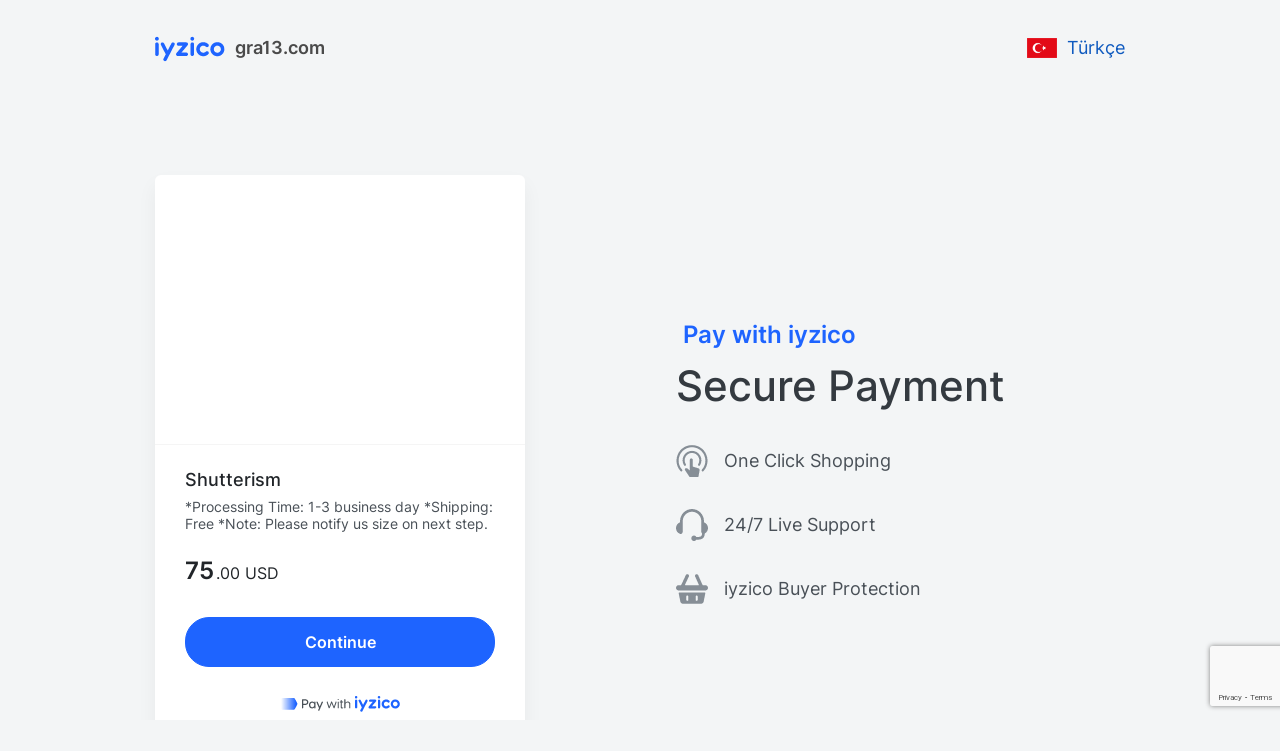

--- FILE ---
content_type: text/html
request_url: https://iyzi.link/AAVXLw
body_size: 2167
content:
<!DOCTYPE html>
<html lang="en" translate="no">
  <head>
    <meta charset="utf-8" />
    <meta name="google" content="notranslate" />
<!--    <link rel="icon" href="%PUBLIC_URL%/favicon.ico" />-->
    <meta
      name="viewport"
      content="width=device-width, initial-scale=1, maximum-scale=1, user-scalable=no"
    />
    <meta
      http-equiv="Content-Security-Policy"
      content="
        default-src 'self' 'unsafe-eval' *.iyzipay.com *.sentry.io *.iyzico.com *.googleapis.com *.gstatic.com *.googletagmanager.com *.domdog.io *.google.com;
        style-src 'self' 'unsafe-inline' *.iyzipay.com;
        img-src 'self' data: *.iyzipay.com *.iyzi.link *.googleapis.com *.gstatic.com *.googletagmanager.com *.google.com *.google.com.tr;
        worker-src 'self' blob:;"
      />
    <script src="https://cdn.iyzipay.com/plugins/agent.js" ></script>
    <meta name="theme-color" content="#000000" />
    <meta name="twitter:card" value="summary" />
    <meta property="og:title" content="iyziLink" />
    <meta property="og:type" content="article" />
    <meta property="og:url" content="/" />
    <meta name="robots" content="noindex" />
<!--    <link rel="apple-touch-icon" href="%PUBLIC_URL%/logo192.png" />-->
    <!--
      manifest.json provides metadata used when your web app is installed on a
      user's mobile device or desktop. See https://developers.google.com/web/fundamentals/web-app-manifest/
    -->
<!--    <link rel="manifest" href="%PUBLIC_URL%/manifest.json" />-->
    <!--
      Notice the use of %PUBLIC_URL% in the tags above.
      It will be replaced with the URL of the `public` folder during the build.
      Only files inside the `public` folder can be referenced from the HTML.

      Unlike "/favicon.ico" or "favicon.ico", "%PUBLIC_URL%/favicon.ico" will
      work correctly both with client-side routing and a non-root public URL.
      Learn how to configure a non-root public URL by running `npm run build`.
    -->
    <title>iyzilink Odeme Formu</title>
    <script src="https://maps.googleapis.com/maps/api/js?libraries=places&key=AIzaSyC3k_xTgkbuMhSHgv0AmQgU2PnG-CaXVGw"></script>
    <script type="module" crossorigin src="/static/js/main.DSjwDytL.js"></script>
    <link rel="modulepreload" crossorigin href="/static/js/DJbxg8aC.js">
    <link rel="stylesheet" crossorigin href="/static/css/main.BM-ImWOI.css">
  <script>NS_CSM_td=283846298;NS_CSM_pd=275116666;NS_CSM_u="/clm10";NS_CSM_col="AAAAAAWmEew/sHqkZIOJ+hWJWjRXZNxJckBhcbk7ZLFVYhws6Ly3LfJI8MH9xIotaeYlF9/dcx6co0vxc4sExfgu9gRk";</script><script type="text/javascript">function sendTimingInfoInit(){setTimeout(sendTimingInfo,0)}function sendTimingInfo(){var wp=window.performance;if(wp){var c1,c2,t;c1=wp.timing;if(c1){var cm={};cm.ns=c1.navigationStart;if((t=c1.unloadEventStart)>0)cm.us=t;if((t=c1.unloadEventEnd)>0)cm.ue=t;if((t=c1.redirectStart)>0)cm.rs=t;if((t=c1.redirectEnd)>0)cm.re=t;cm.fs=c1.fetchStart;cm.dls=c1.domainLookupStart;cm.dle=c1.domainLookupEnd;cm.cs=c1.connectStart;cm.ce=c1.connectEnd;if((t=c1.secureConnectionStart)>0)cm.scs=t;cm.rqs=c1.requestStart;cm.rss=c1.responseStart;cm.rse=c1.responseEnd;cm.dl=c1.domLoading;cm.di=c1.domInteractive;cm.dcls=c1.domContentLoadedEventStart;cm.dcle=c1.domContentLoadedEventEnd;cm.dc=c1.domComplete;if((t=c1.loadEventStart)>0)cm.ls=t;if((t=c1.loadEventEnd)>0)cm.le=t;cm.tid=NS_CSM_td;cm.pid=NS_CSM_pd;cm.ac=NS_CSM_col;var xhttp=new XMLHttpRequest();if(xhttp){var JSON=JSON||{};JSON.stringify=JSON.stringify||function(ob){var t=typeof(ob);if(t!="object"||ob===null){if(t=="string")ob='"'+ob+'"';return String(ob);}else{var n,v,json=[],arr=(ob&&ob.constructor==Array);for(n in ob){v=ob[n];t=typeof(v);if(t=="string")v='"'+v+'"';else if(t=="object"&&v!==null)v=JSON.stringify(v);json.push((arr?"":'"'+n+'":')+String(v));}return(arr?"[":"{")+String(json)+(arr?"]":"}");}};xhttp.open("POST",NS_CSM_u,true);xhttp.send(JSON.stringify(cm));}}}}if(window.addEventListener)window.addEventListener("load",sendTimingInfoInit,false);else if(window.attachEvent)window.attachEvent("onload",sendTimingInfoInit);else window.onload=sendTimingInfoInit;</script></head>
  <body>
    <noscript>You need to enable JavaScript to run this app.</noscript>
    <div id="root"></div>
    <!--
      This HTML file is a template.
      If you open it directly in the browser, you will see an empty page.

      You can add webfonts, meta tags, or analytics to this file.
      The build step will place the bundled scripts into the <body> tag.

      To begin the development, run `npm start` or `yarn start`.
      To create a production bundle, use `npm run build` or `yarn build`.
    -->
  </body>
</html>

--- FILE ---
content_type: text/html; charset=utf-8
request_url: https://www.google.com/recaptcha/enterprise/anchor?ar=1&k=6LelbPklAAAAAGQqK6Kxa73YbNu9rKeC01lqicWb&co=aHR0cHM6Ly9peXppLmxpbms6NDQz&hl=en&v=N67nZn4AqZkNcbeMu4prBgzg&size=invisible&anchor-ms=20000&execute-ms=30000&cb=cyfuokdgjnbw
body_size: 48859
content:
<!DOCTYPE HTML><html dir="ltr" lang="en"><head><meta http-equiv="Content-Type" content="text/html; charset=UTF-8">
<meta http-equiv="X-UA-Compatible" content="IE=edge">
<title>reCAPTCHA</title>
<style type="text/css">
/* cyrillic-ext */
@font-face {
  font-family: 'Roboto';
  font-style: normal;
  font-weight: 400;
  font-stretch: 100%;
  src: url(//fonts.gstatic.com/s/roboto/v48/KFO7CnqEu92Fr1ME7kSn66aGLdTylUAMa3GUBHMdazTgWw.woff2) format('woff2');
  unicode-range: U+0460-052F, U+1C80-1C8A, U+20B4, U+2DE0-2DFF, U+A640-A69F, U+FE2E-FE2F;
}
/* cyrillic */
@font-face {
  font-family: 'Roboto';
  font-style: normal;
  font-weight: 400;
  font-stretch: 100%;
  src: url(//fonts.gstatic.com/s/roboto/v48/KFO7CnqEu92Fr1ME7kSn66aGLdTylUAMa3iUBHMdazTgWw.woff2) format('woff2');
  unicode-range: U+0301, U+0400-045F, U+0490-0491, U+04B0-04B1, U+2116;
}
/* greek-ext */
@font-face {
  font-family: 'Roboto';
  font-style: normal;
  font-weight: 400;
  font-stretch: 100%;
  src: url(//fonts.gstatic.com/s/roboto/v48/KFO7CnqEu92Fr1ME7kSn66aGLdTylUAMa3CUBHMdazTgWw.woff2) format('woff2');
  unicode-range: U+1F00-1FFF;
}
/* greek */
@font-face {
  font-family: 'Roboto';
  font-style: normal;
  font-weight: 400;
  font-stretch: 100%;
  src: url(//fonts.gstatic.com/s/roboto/v48/KFO7CnqEu92Fr1ME7kSn66aGLdTylUAMa3-UBHMdazTgWw.woff2) format('woff2');
  unicode-range: U+0370-0377, U+037A-037F, U+0384-038A, U+038C, U+038E-03A1, U+03A3-03FF;
}
/* math */
@font-face {
  font-family: 'Roboto';
  font-style: normal;
  font-weight: 400;
  font-stretch: 100%;
  src: url(//fonts.gstatic.com/s/roboto/v48/KFO7CnqEu92Fr1ME7kSn66aGLdTylUAMawCUBHMdazTgWw.woff2) format('woff2');
  unicode-range: U+0302-0303, U+0305, U+0307-0308, U+0310, U+0312, U+0315, U+031A, U+0326-0327, U+032C, U+032F-0330, U+0332-0333, U+0338, U+033A, U+0346, U+034D, U+0391-03A1, U+03A3-03A9, U+03B1-03C9, U+03D1, U+03D5-03D6, U+03F0-03F1, U+03F4-03F5, U+2016-2017, U+2034-2038, U+203C, U+2040, U+2043, U+2047, U+2050, U+2057, U+205F, U+2070-2071, U+2074-208E, U+2090-209C, U+20D0-20DC, U+20E1, U+20E5-20EF, U+2100-2112, U+2114-2115, U+2117-2121, U+2123-214F, U+2190, U+2192, U+2194-21AE, U+21B0-21E5, U+21F1-21F2, U+21F4-2211, U+2213-2214, U+2216-22FF, U+2308-230B, U+2310, U+2319, U+231C-2321, U+2336-237A, U+237C, U+2395, U+239B-23B7, U+23D0, U+23DC-23E1, U+2474-2475, U+25AF, U+25B3, U+25B7, U+25BD, U+25C1, U+25CA, U+25CC, U+25FB, U+266D-266F, U+27C0-27FF, U+2900-2AFF, U+2B0E-2B11, U+2B30-2B4C, U+2BFE, U+3030, U+FF5B, U+FF5D, U+1D400-1D7FF, U+1EE00-1EEFF;
}
/* symbols */
@font-face {
  font-family: 'Roboto';
  font-style: normal;
  font-weight: 400;
  font-stretch: 100%;
  src: url(//fonts.gstatic.com/s/roboto/v48/KFO7CnqEu92Fr1ME7kSn66aGLdTylUAMaxKUBHMdazTgWw.woff2) format('woff2');
  unicode-range: U+0001-000C, U+000E-001F, U+007F-009F, U+20DD-20E0, U+20E2-20E4, U+2150-218F, U+2190, U+2192, U+2194-2199, U+21AF, U+21E6-21F0, U+21F3, U+2218-2219, U+2299, U+22C4-22C6, U+2300-243F, U+2440-244A, U+2460-24FF, U+25A0-27BF, U+2800-28FF, U+2921-2922, U+2981, U+29BF, U+29EB, U+2B00-2BFF, U+4DC0-4DFF, U+FFF9-FFFB, U+10140-1018E, U+10190-1019C, U+101A0, U+101D0-101FD, U+102E0-102FB, U+10E60-10E7E, U+1D2C0-1D2D3, U+1D2E0-1D37F, U+1F000-1F0FF, U+1F100-1F1AD, U+1F1E6-1F1FF, U+1F30D-1F30F, U+1F315, U+1F31C, U+1F31E, U+1F320-1F32C, U+1F336, U+1F378, U+1F37D, U+1F382, U+1F393-1F39F, U+1F3A7-1F3A8, U+1F3AC-1F3AF, U+1F3C2, U+1F3C4-1F3C6, U+1F3CA-1F3CE, U+1F3D4-1F3E0, U+1F3ED, U+1F3F1-1F3F3, U+1F3F5-1F3F7, U+1F408, U+1F415, U+1F41F, U+1F426, U+1F43F, U+1F441-1F442, U+1F444, U+1F446-1F449, U+1F44C-1F44E, U+1F453, U+1F46A, U+1F47D, U+1F4A3, U+1F4B0, U+1F4B3, U+1F4B9, U+1F4BB, U+1F4BF, U+1F4C8-1F4CB, U+1F4D6, U+1F4DA, U+1F4DF, U+1F4E3-1F4E6, U+1F4EA-1F4ED, U+1F4F7, U+1F4F9-1F4FB, U+1F4FD-1F4FE, U+1F503, U+1F507-1F50B, U+1F50D, U+1F512-1F513, U+1F53E-1F54A, U+1F54F-1F5FA, U+1F610, U+1F650-1F67F, U+1F687, U+1F68D, U+1F691, U+1F694, U+1F698, U+1F6AD, U+1F6B2, U+1F6B9-1F6BA, U+1F6BC, U+1F6C6-1F6CF, U+1F6D3-1F6D7, U+1F6E0-1F6EA, U+1F6F0-1F6F3, U+1F6F7-1F6FC, U+1F700-1F7FF, U+1F800-1F80B, U+1F810-1F847, U+1F850-1F859, U+1F860-1F887, U+1F890-1F8AD, U+1F8B0-1F8BB, U+1F8C0-1F8C1, U+1F900-1F90B, U+1F93B, U+1F946, U+1F984, U+1F996, U+1F9E9, U+1FA00-1FA6F, U+1FA70-1FA7C, U+1FA80-1FA89, U+1FA8F-1FAC6, U+1FACE-1FADC, U+1FADF-1FAE9, U+1FAF0-1FAF8, U+1FB00-1FBFF;
}
/* vietnamese */
@font-face {
  font-family: 'Roboto';
  font-style: normal;
  font-weight: 400;
  font-stretch: 100%;
  src: url(//fonts.gstatic.com/s/roboto/v48/KFO7CnqEu92Fr1ME7kSn66aGLdTylUAMa3OUBHMdazTgWw.woff2) format('woff2');
  unicode-range: U+0102-0103, U+0110-0111, U+0128-0129, U+0168-0169, U+01A0-01A1, U+01AF-01B0, U+0300-0301, U+0303-0304, U+0308-0309, U+0323, U+0329, U+1EA0-1EF9, U+20AB;
}
/* latin-ext */
@font-face {
  font-family: 'Roboto';
  font-style: normal;
  font-weight: 400;
  font-stretch: 100%;
  src: url(//fonts.gstatic.com/s/roboto/v48/KFO7CnqEu92Fr1ME7kSn66aGLdTylUAMa3KUBHMdazTgWw.woff2) format('woff2');
  unicode-range: U+0100-02BA, U+02BD-02C5, U+02C7-02CC, U+02CE-02D7, U+02DD-02FF, U+0304, U+0308, U+0329, U+1D00-1DBF, U+1E00-1E9F, U+1EF2-1EFF, U+2020, U+20A0-20AB, U+20AD-20C0, U+2113, U+2C60-2C7F, U+A720-A7FF;
}
/* latin */
@font-face {
  font-family: 'Roboto';
  font-style: normal;
  font-weight: 400;
  font-stretch: 100%;
  src: url(//fonts.gstatic.com/s/roboto/v48/KFO7CnqEu92Fr1ME7kSn66aGLdTylUAMa3yUBHMdazQ.woff2) format('woff2');
  unicode-range: U+0000-00FF, U+0131, U+0152-0153, U+02BB-02BC, U+02C6, U+02DA, U+02DC, U+0304, U+0308, U+0329, U+2000-206F, U+20AC, U+2122, U+2191, U+2193, U+2212, U+2215, U+FEFF, U+FFFD;
}
/* cyrillic-ext */
@font-face {
  font-family: 'Roboto';
  font-style: normal;
  font-weight: 500;
  font-stretch: 100%;
  src: url(//fonts.gstatic.com/s/roboto/v48/KFO7CnqEu92Fr1ME7kSn66aGLdTylUAMa3GUBHMdazTgWw.woff2) format('woff2');
  unicode-range: U+0460-052F, U+1C80-1C8A, U+20B4, U+2DE0-2DFF, U+A640-A69F, U+FE2E-FE2F;
}
/* cyrillic */
@font-face {
  font-family: 'Roboto';
  font-style: normal;
  font-weight: 500;
  font-stretch: 100%;
  src: url(//fonts.gstatic.com/s/roboto/v48/KFO7CnqEu92Fr1ME7kSn66aGLdTylUAMa3iUBHMdazTgWw.woff2) format('woff2');
  unicode-range: U+0301, U+0400-045F, U+0490-0491, U+04B0-04B1, U+2116;
}
/* greek-ext */
@font-face {
  font-family: 'Roboto';
  font-style: normal;
  font-weight: 500;
  font-stretch: 100%;
  src: url(//fonts.gstatic.com/s/roboto/v48/KFO7CnqEu92Fr1ME7kSn66aGLdTylUAMa3CUBHMdazTgWw.woff2) format('woff2');
  unicode-range: U+1F00-1FFF;
}
/* greek */
@font-face {
  font-family: 'Roboto';
  font-style: normal;
  font-weight: 500;
  font-stretch: 100%;
  src: url(//fonts.gstatic.com/s/roboto/v48/KFO7CnqEu92Fr1ME7kSn66aGLdTylUAMa3-UBHMdazTgWw.woff2) format('woff2');
  unicode-range: U+0370-0377, U+037A-037F, U+0384-038A, U+038C, U+038E-03A1, U+03A3-03FF;
}
/* math */
@font-face {
  font-family: 'Roboto';
  font-style: normal;
  font-weight: 500;
  font-stretch: 100%;
  src: url(//fonts.gstatic.com/s/roboto/v48/KFO7CnqEu92Fr1ME7kSn66aGLdTylUAMawCUBHMdazTgWw.woff2) format('woff2');
  unicode-range: U+0302-0303, U+0305, U+0307-0308, U+0310, U+0312, U+0315, U+031A, U+0326-0327, U+032C, U+032F-0330, U+0332-0333, U+0338, U+033A, U+0346, U+034D, U+0391-03A1, U+03A3-03A9, U+03B1-03C9, U+03D1, U+03D5-03D6, U+03F0-03F1, U+03F4-03F5, U+2016-2017, U+2034-2038, U+203C, U+2040, U+2043, U+2047, U+2050, U+2057, U+205F, U+2070-2071, U+2074-208E, U+2090-209C, U+20D0-20DC, U+20E1, U+20E5-20EF, U+2100-2112, U+2114-2115, U+2117-2121, U+2123-214F, U+2190, U+2192, U+2194-21AE, U+21B0-21E5, U+21F1-21F2, U+21F4-2211, U+2213-2214, U+2216-22FF, U+2308-230B, U+2310, U+2319, U+231C-2321, U+2336-237A, U+237C, U+2395, U+239B-23B7, U+23D0, U+23DC-23E1, U+2474-2475, U+25AF, U+25B3, U+25B7, U+25BD, U+25C1, U+25CA, U+25CC, U+25FB, U+266D-266F, U+27C0-27FF, U+2900-2AFF, U+2B0E-2B11, U+2B30-2B4C, U+2BFE, U+3030, U+FF5B, U+FF5D, U+1D400-1D7FF, U+1EE00-1EEFF;
}
/* symbols */
@font-face {
  font-family: 'Roboto';
  font-style: normal;
  font-weight: 500;
  font-stretch: 100%;
  src: url(//fonts.gstatic.com/s/roboto/v48/KFO7CnqEu92Fr1ME7kSn66aGLdTylUAMaxKUBHMdazTgWw.woff2) format('woff2');
  unicode-range: U+0001-000C, U+000E-001F, U+007F-009F, U+20DD-20E0, U+20E2-20E4, U+2150-218F, U+2190, U+2192, U+2194-2199, U+21AF, U+21E6-21F0, U+21F3, U+2218-2219, U+2299, U+22C4-22C6, U+2300-243F, U+2440-244A, U+2460-24FF, U+25A0-27BF, U+2800-28FF, U+2921-2922, U+2981, U+29BF, U+29EB, U+2B00-2BFF, U+4DC0-4DFF, U+FFF9-FFFB, U+10140-1018E, U+10190-1019C, U+101A0, U+101D0-101FD, U+102E0-102FB, U+10E60-10E7E, U+1D2C0-1D2D3, U+1D2E0-1D37F, U+1F000-1F0FF, U+1F100-1F1AD, U+1F1E6-1F1FF, U+1F30D-1F30F, U+1F315, U+1F31C, U+1F31E, U+1F320-1F32C, U+1F336, U+1F378, U+1F37D, U+1F382, U+1F393-1F39F, U+1F3A7-1F3A8, U+1F3AC-1F3AF, U+1F3C2, U+1F3C4-1F3C6, U+1F3CA-1F3CE, U+1F3D4-1F3E0, U+1F3ED, U+1F3F1-1F3F3, U+1F3F5-1F3F7, U+1F408, U+1F415, U+1F41F, U+1F426, U+1F43F, U+1F441-1F442, U+1F444, U+1F446-1F449, U+1F44C-1F44E, U+1F453, U+1F46A, U+1F47D, U+1F4A3, U+1F4B0, U+1F4B3, U+1F4B9, U+1F4BB, U+1F4BF, U+1F4C8-1F4CB, U+1F4D6, U+1F4DA, U+1F4DF, U+1F4E3-1F4E6, U+1F4EA-1F4ED, U+1F4F7, U+1F4F9-1F4FB, U+1F4FD-1F4FE, U+1F503, U+1F507-1F50B, U+1F50D, U+1F512-1F513, U+1F53E-1F54A, U+1F54F-1F5FA, U+1F610, U+1F650-1F67F, U+1F687, U+1F68D, U+1F691, U+1F694, U+1F698, U+1F6AD, U+1F6B2, U+1F6B9-1F6BA, U+1F6BC, U+1F6C6-1F6CF, U+1F6D3-1F6D7, U+1F6E0-1F6EA, U+1F6F0-1F6F3, U+1F6F7-1F6FC, U+1F700-1F7FF, U+1F800-1F80B, U+1F810-1F847, U+1F850-1F859, U+1F860-1F887, U+1F890-1F8AD, U+1F8B0-1F8BB, U+1F8C0-1F8C1, U+1F900-1F90B, U+1F93B, U+1F946, U+1F984, U+1F996, U+1F9E9, U+1FA00-1FA6F, U+1FA70-1FA7C, U+1FA80-1FA89, U+1FA8F-1FAC6, U+1FACE-1FADC, U+1FADF-1FAE9, U+1FAF0-1FAF8, U+1FB00-1FBFF;
}
/* vietnamese */
@font-face {
  font-family: 'Roboto';
  font-style: normal;
  font-weight: 500;
  font-stretch: 100%;
  src: url(//fonts.gstatic.com/s/roboto/v48/KFO7CnqEu92Fr1ME7kSn66aGLdTylUAMa3OUBHMdazTgWw.woff2) format('woff2');
  unicode-range: U+0102-0103, U+0110-0111, U+0128-0129, U+0168-0169, U+01A0-01A1, U+01AF-01B0, U+0300-0301, U+0303-0304, U+0308-0309, U+0323, U+0329, U+1EA0-1EF9, U+20AB;
}
/* latin-ext */
@font-face {
  font-family: 'Roboto';
  font-style: normal;
  font-weight: 500;
  font-stretch: 100%;
  src: url(//fonts.gstatic.com/s/roboto/v48/KFO7CnqEu92Fr1ME7kSn66aGLdTylUAMa3KUBHMdazTgWw.woff2) format('woff2');
  unicode-range: U+0100-02BA, U+02BD-02C5, U+02C7-02CC, U+02CE-02D7, U+02DD-02FF, U+0304, U+0308, U+0329, U+1D00-1DBF, U+1E00-1E9F, U+1EF2-1EFF, U+2020, U+20A0-20AB, U+20AD-20C0, U+2113, U+2C60-2C7F, U+A720-A7FF;
}
/* latin */
@font-face {
  font-family: 'Roboto';
  font-style: normal;
  font-weight: 500;
  font-stretch: 100%;
  src: url(//fonts.gstatic.com/s/roboto/v48/KFO7CnqEu92Fr1ME7kSn66aGLdTylUAMa3yUBHMdazQ.woff2) format('woff2');
  unicode-range: U+0000-00FF, U+0131, U+0152-0153, U+02BB-02BC, U+02C6, U+02DA, U+02DC, U+0304, U+0308, U+0329, U+2000-206F, U+20AC, U+2122, U+2191, U+2193, U+2212, U+2215, U+FEFF, U+FFFD;
}
/* cyrillic-ext */
@font-face {
  font-family: 'Roboto';
  font-style: normal;
  font-weight: 900;
  font-stretch: 100%;
  src: url(//fonts.gstatic.com/s/roboto/v48/KFO7CnqEu92Fr1ME7kSn66aGLdTylUAMa3GUBHMdazTgWw.woff2) format('woff2');
  unicode-range: U+0460-052F, U+1C80-1C8A, U+20B4, U+2DE0-2DFF, U+A640-A69F, U+FE2E-FE2F;
}
/* cyrillic */
@font-face {
  font-family: 'Roboto';
  font-style: normal;
  font-weight: 900;
  font-stretch: 100%;
  src: url(//fonts.gstatic.com/s/roboto/v48/KFO7CnqEu92Fr1ME7kSn66aGLdTylUAMa3iUBHMdazTgWw.woff2) format('woff2');
  unicode-range: U+0301, U+0400-045F, U+0490-0491, U+04B0-04B1, U+2116;
}
/* greek-ext */
@font-face {
  font-family: 'Roboto';
  font-style: normal;
  font-weight: 900;
  font-stretch: 100%;
  src: url(//fonts.gstatic.com/s/roboto/v48/KFO7CnqEu92Fr1ME7kSn66aGLdTylUAMa3CUBHMdazTgWw.woff2) format('woff2');
  unicode-range: U+1F00-1FFF;
}
/* greek */
@font-face {
  font-family: 'Roboto';
  font-style: normal;
  font-weight: 900;
  font-stretch: 100%;
  src: url(//fonts.gstatic.com/s/roboto/v48/KFO7CnqEu92Fr1ME7kSn66aGLdTylUAMa3-UBHMdazTgWw.woff2) format('woff2');
  unicode-range: U+0370-0377, U+037A-037F, U+0384-038A, U+038C, U+038E-03A1, U+03A3-03FF;
}
/* math */
@font-face {
  font-family: 'Roboto';
  font-style: normal;
  font-weight: 900;
  font-stretch: 100%;
  src: url(//fonts.gstatic.com/s/roboto/v48/KFO7CnqEu92Fr1ME7kSn66aGLdTylUAMawCUBHMdazTgWw.woff2) format('woff2');
  unicode-range: U+0302-0303, U+0305, U+0307-0308, U+0310, U+0312, U+0315, U+031A, U+0326-0327, U+032C, U+032F-0330, U+0332-0333, U+0338, U+033A, U+0346, U+034D, U+0391-03A1, U+03A3-03A9, U+03B1-03C9, U+03D1, U+03D5-03D6, U+03F0-03F1, U+03F4-03F5, U+2016-2017, U+2034-2038, U+203C, U+2040, U+2043, U+2047, U+2050, U+2057, U+205F, U+2070-2071, U+2074-208E, U+2090-209C, U+20D0-20DC, U+20E1, U+20E5-20EF, U+2100-2112, U+2114-2115, U+2117-2121, U+2123-214F, U+2190, U+2192, U+2194-21AE, U+21B0-21E5, U+21F1-21F2, U+21F4-2211, U+2213-2214, U+2216-22FF, U+2308-230B, U+2310, U+2319, U+231C-2321, U+2336-237A, U+237C, U+2395, U+239B-23B7, U+23D0, U+23DC-23E1, U+2474-2475, U+25AF, U+25B3, U+25B7, U+25BD, U+25C1, U+25CA, U+25CC, U+25FB, U+266D-266F, U+27C0-27FF, U+2900-2AFF, U+2B0E-2B11, U+2B30-2B4C, U+2BFE, U+3030, U+FF5B, U+FF5D, U+1D400-1D7FF, U+1EE00-1EEFF;
}
/* symbols */
@font-face {
  font-family: 'Roboto';
  font-style: normal;
  font-weight: 900;
  font-stretch: 100%;
  src: url(//fonts.gstatic.com/s/roboto/v48/KFO7CnqEu92Fr1ME7kSn66aGLdTylUAMaxKUBHMdazTgWw.woff2) format('woff2');
  unicode-range: U+0001-000C, U+000E-001F, U+007F-009F, U+20DD-20E0, U+20E2-20E4, U+2150-218F, U+2190, U+2192, U+2194-2199, U+21AF, U+21E6-21F0, U+21F3, U+2218-2219, U+2299, U+22C4-22C6, U+2300-243F, U+2440-244A, U+2460-24FF, U+25A0-27BF, U+2800-28FF, U+2921-2922, U+2981, U+29BF, U+29EB, U+2B00-2BFF, U+4DC0-4DFF, U+FFF9-FFFB, U+10140-1018E, U+10190-1019C, U+101A0, U+101D0-101FD, U+102E0-102FB, U+10E60-10E7E, U+1D2C0-1D2D3, U+1D2E0-1D37F, U+1F000-1F0FF, U+1F100-1F1AD, U+1F1E6-1F1FF, U+1F30D-1F30F, U+1F315, U+1F31C, U+1F31E, U+1F320-1F32C, U+1F336, U+1F378, U+1F37D, U+1F382, U+1F393-1F39F, U+1F3A7-1F3A8, U+1F3AC-1F3AF, U+1F3C2, U+1F3C4-1F3C6, U+1F3CA-1F3CE, U+1F3D4-1F3E0, U+1F3ED, U+1F3F1-1F3F3, U+1F3F5-1F3F7, U+1F408, U+1F415, U+1F41F, U+1F426, U+1F43F, U+1F441-1F442, U+1F444, U+1F446-1F449, U+1F44C-1F44E, U+1F453, U+1F46A, U+1F47D, U+1F4A3, U+1F4B0, U+1F4B3, U+1F4B9, U+1F4BB, U+1F4BF, U+1F4C8-1F4CB, U+1F4D6, U+1F4DA, U+1F4DF, U+1F4E3-1F4E6, U+1F4EA-1F4ED, U+1F4F7, U+1F4F9-1F4FB, U+1F4FD-1F4FE, U+1F503, U+1F507-1F50B, U+1F50D, U+1F512-1F513, U+1F53E-1F54A, U+1F54F-1F5FA, U+1F610, U+1F650-1F67F, U+1F687, U+1F68D, U+1F691, U+1F694, U+1F698, U+1F6AD, U+1F6B2, U+1F6B9-1F6BA, U+1F6BC, U+1F6C6-1F6CF, U+1F6D3-1F6D7, U+1F6E0-1F6EA, U+1F6F0-1F6F3, U+1F6F7-1F6FC, U+1F700-1F7FF, U+1F800-1F80B, U+1F810-1F847, U+1F850-1F859, U+1F860-1F887, U+1F890-1F8AD, U+1F8B0-1F8BB, U+1F8C0-1F8C1, U+1F900-1F90B, U+1F93B, U+1F946, U+1F984, U+1F996, U+1F9E9, U+1FA00-1FA6F, U+1FA70-1FA7C, U+1FA80-1FA89, U+1FA8F-1FAC6, U+1FACE-1FADC, U+1FADF-1FAE9, U+1FAF0-1FAF8, U+1FB00-1FBFF;
}
/* vietnamese */
@font-face {
  font-family: 'Roboto';
  font-style: normal;
  font-weight: 900;
  font-stretch: 100%;
  src: url(//fonts.gstatic.com/s/roboto/v48/KFO7CnqEu92Fr1ME7kSn66aGLdTylUAMa3OUBHMdazTgWw.woff2) format('woff2');
  unicode-range: U+0102-0103, U+0110-0111, U+0128-0129, U+0168-0169, U+01A0-01A1, U+01AF-01B0, U+0300-0301, U+0303-0304, U+0308-0309, U+0323, U+0329, U+1EA0-1EF9, U+20AB;
}
/* latin-ext */
@font-face {
  font-family: 'Roboto';
  font-style: normal;
  font-weight: 900;
  font-stretch: 100%;
  src: url(//fonts.gstatic.com/s/roboto/v48/KFO7CnqEu92Fr1ME7kSn66aGLdTylUAMa3KUBHMdazTgWw.woff2) format('woff2');
  unicode-range: U+0100-02BA, U+02BD-02C5, U+02C7-02CC, U+02CE-02D7, U+02DD-02FF, U+0304, U+0308, U+0329, U+1D00-1DBF, U+1E00-1E9F, U+1EF2-1EFF, U+2020, U+20A0-20AB, U+20AD-20C0, U+2113, U+2C60-2C7F, U+A720-A7FF;
}
/* latin */
@font-face {
  font-family: 'Roboto';
  font-style: normal;
  font-weight: 900;
  font-stretch: 100%;
  src: url(//fonts.gstatic.com/s/roboto/v48/KFO7CnqEu92Fr1ME7kSn66aGLdTylUAMa3yUBHMdazQ.woff2) format('woff2');
  unicode-range: U+0000-00FF, U+0131, U+0152-0153, U+02BB-02BC, U+02C6, U+02DA, U+02DC, U+0304, U+0308, U+0329, U+2000-206F, U+20AC, U+2122, U+2191, U+2193, U+2212, U+2215, U+FEFF, U+FFFD;
}

</style>
<link rel="stylesheet" type="text/css" href="https://www.gstatic.com/recaptcha/releases/N67nZn4AqZkNcbeMu4prBgzg/styles__ltr.css">
<script nonce="pnB8wE6zosWlGZJ6FyY89A" type="text/javascript">window['__recaptcha_api'] = 'https://www.google.com/recaptcha/enterprise/';</script>
<script type="text/javascript" src="https://www.gstatic.com/recaptcha/releases/N67nZn4AqZkNcbeMu4prBgzg/recaptcha__en.js" nonce="pnB8wE6zosWlGZJ6FyY89A">
      
    </script></head>
<body><div id="rc-anchor-alert" class="rc-anchor-alert"></div>
<input type="hidden" id="recaptcha-token" value="[base64]">
<script type="text/javascript" nonce="pnB8wE6zosWlGZJ6FyY89A">
      recaptcha.anchor.Main.init("[\x22ainput\x22,[\x22bgdata\x22,\x22\x22,\[base64]/[base64]/[base64]/bmV3IHJbeF0oY1swXSk6RT09Mj9uZXcgclt4XShjWzBdLGNbMV0pOkU9PTM/bmV3IHJbeF0oY1swXSxjWzFdLGNbMl0pOkU9PTQ/[base64]/[base64]/[base64]/[base64]/[base64]/[base64]/[base64]/[base64]\x22,\[base64]\\u003d\x22,\[base64]/DhnjDmcO+TMKCBn8qw4vCtcOYMFEzY8KTZikWwosgwroJwpAXSsO0NkDCscKtw4UuVsKvVB1gw6EYwonCvxN0V8OgA23ClcKdOnzCj8OQHD5DwqFEw4U0Y8K5w4zCtsO3LMO/STcLw5XDt8OBw70pDMKUwp4Rw5/DsC5DZsODeyfDtMOxfQLDnHfCpWnCocKpwrfCrcKjEDDCscO1OwclwpU8Awdfw6EJbk/CnxDDjwIxO8O2Y8KVw6DDum/DqcOcw7XDoEbDoX3DskbCtcK4w5Zww6wjE1ofEcK/[base64]/Ct8O0b03Dmn8lwpNHwqRzwpQkwpAzwp8YZWzDs07DtsOTCSgsIBDCgcKMwqk4CV3CrcOrUCnCqTnDlsK6M8KzKcKAGMOJw5RgwrvDs0DCpgzDuCALw6rCpcKcUxxiw7lwesODbsO2w6J/F8OsJ09yQHNNwoQECwvChSrCoMOmfGfDu8OxwpPDlsKaJzEYwrjCnMO3w7nCqVfCny8QbgtXPsKkIMO5McOrXMKYwoQRwp3Cq8OtIsK3UB3DnRETwq45WsKOwpzDssKrwo8wwpNTDm7CuUTCkjrDrVjCtR9BwowZHTcSIGVow6k/RsKCwq7DkF3Ct8OMDnrDiCfCjRPCk2hsck83eykhw5BsE8KwS8OPw55VT1vCs8OZw5/DjwXCuMOvdRtBMifDv8KfwroEw6Q+woLDknlDf8KeDcKWWnfCrHo8wrLDjsO+wrkBwqdKQsOzw45Jw7MewoEVf8Kxw6/DqMKZLMOpBVTCiChqwr7CkADDocKYw7kJEMK+w5rCgQEKNkTDoRhcDUDDoWV1w5fCm8OLw6xrRB8KDsOhwrrDmcOEUcKZw55awpUof8O8wqgJUMK4LnYlJUhFwpPCv8Opwr/[base64]/[base64]/LcO0OC5pI0FRw7kAwoLDrEgDN8OQwr3DgMOwwoccdsOSM8ONw4AWw5YxKMKPw7/[base64]/CocKiw7/CkMKew7cMQsO7wp3DgQTCisO3c8O3LRHCvMOYISbClcKSw69dwpPCjMOiwp8MMWLCksKISBxsw5DCiC9nw4XDjhhrWlkfw6ZdwppLbMOXJXnCq0DDqcOBwrvClAdzw57Dj8Klw5bCnMOyVMOHd0fCucK2wrbCscOow5ZuwrnCqxguXmdIw7bDosKWIwEXNsKpw5ZUXn/CgsOVAWjCpEphwq8RwqJCw6RjPSUSw53DhMKQQhnDvDoNwo3ClztIfcKUw5PCrcKpw69Bw4tYQ8OpEFnChRjDt0sUMMKPwoESw67DowRaw7hjHMKjw5TCsMKuIwDDmltzwrvClF1Awp5nTlnDiBvCscKnw7HCpkjCmx7DhSl6XMKBwrjCv8K1w4zCqgcMw7HDvsO/UinCucOpw4DClMO2bkUzw53CnCQeH3wvw6TDrcO7wqTCkWRnAnjDrxvDo8KgLcKoN0VSw5zDhsKADsK9wrVpw5hyw5vCt2DCiCUDNQjDtsKQW8KZw7oIw7nDgFLDvgQ1w6LCrFrCusO8G3AbMDduXm3DnHlRwpDDh0fDpsOIw4zDhi/DrMOmVMKAwqjCl8OrEcOyExHDngYMV8ODbEPCsMOoY8OGM8Osw57DhsK5wqoUw57CjG7CmC5VZW8GWR/DimHDgcOwQsOCw4/CosK8wrfCqMOowpoxeXsVMjYAalk/T8O0wo/Cpw/[base64]/Di8KjQCDDrSknw6J6wrkhIlI3ImPCpMK+SHjCqsKbbMK0bcOwwq9QcMKbZ3IYw4HDg1vDvCE4w58/SipIw5gpwqTCv0jDmxtmDm1Xw7jDocKBw414woEkG8Khwrgvwr7CuMOEw5bDoDLDssOFw6rCpGtIFh/CtsOQw5tHccKxw4xTw6rCowgBw68Ca1w8acOrwr8IwpXCh8KgwolmU8KiesOwLMKqYXpvwpJUw7HClsOnwqjCqUjClB9Eenlrw6HCrSNKw4NdCcOcwo5NQsONFx5UfAE0XMKhwobCogojHcK/wrJTRcOOAcKwwpTDgVdxw7PCuMKYw5Axw7VEAMO6wqTCnQ/CsMKqwqjDlsOMdsKaUQ/[base64]/CrwM1wozCoFLDisKhXsKOw47DmMKHwoPDo1VkwppHwo3CscO5GsKGwoDDsT8zKFRzS8KVw7luTnkuwo4CYsKkw6HCo8OXGgvDkMKfV8KXWcKCEkUywojCqsKxbW/CtsKnM2TCvsKbYMKYwqAhYyfCosKNwpTDn8O0BMKww680w7tVI1g8F10Ww6bCnMOoYVhcFcOWw6PCh8Owwop0wpzCuHBBJ8Onw4RPcirCrsOuwqbDtl/[base64]/DuMO7XC9Fw5jCihM+VsOZRQ5Gw6NIwpHCm0jCsB/DjUbCvsKqwqU0w64Mw6LDisOlGsKKVBnDoMK9woYRwp97w5MOw413w6YSwrxvw5wbD1IHw6cgHmAUQBTDtWQuw4DDlMK5w7vChMKRa8OeCsOcw4ZjwqRlUUTCiBAVH2kdwoXCoDg3wrnCisK4w7IzBH1xwpPDqsKmEy/CrcKmK8KBNDrDlGEeNRPDmsKoWxpcP8OuEGLCsMKwMsK3JijCqWlJw7LCnMOjQsOowq7DsVPCkcKxSUrChhNZw6R1wqRGwpwEcMOMBFQwUD9Bw64BLz/[base64]/[base64]/[base64]/X8KAX8KgdMKlXycrw5Btw5d9Y8KEVMOpO8ONVcOaw4Buw4PCoMKbw4LCrjIcGcOQw5Iiw57Co8KRwrMwwoJhCFc+bsO2w7MJw5MfVi/Dum7Dv8O2FBXDisOMw6zCnj/DmB51VDIcLGvCgEnCvcKufBNhwpLDusKFCiwmIsOuFEsQwqJGw7tdPcODw7fCtDIRw5Z8P2PCshjCjsO6wokSNcOPFMKfwrMDOxfDlMK3w5zDpsKRw7/Ck8KJUwTCosK9BcKjw6MaWHkeL1XCqcOKw6HDlMKYw4TDrx1aKEZ8YybCnMK9S8OFSMKIw5zDl8KcwoUXc8KYScKcw4zDosOpworCnHUDDMKgLDkiLcK/w40QOsKlesKBwoPCvcKfRyBsB2jDocKxQsKYE1FpVnrDnMO/FmF1A2sJwotaw40ZA8ObwopbwrnDvCd5NE/CtcKgw7kmwrsZehoaw4vCssK+FsK/CSjCucOAw6bDmcKtw7zDpsKTwqnCuRDDusKUwoM4wr3CiMKmOmXCqyBLc8KswovDtcKPwoQFw6JkUcO4wqZWG8OlYcOZwqDDuXEtw4HDmcOQdsOGwph3IVAUwphDw4fCrsOpwofDqwzCqMOUNB/[base64]/[base64]/[base64]/[base64]/DmMKBw7zDqGAAw6bDosK4wovDr3PCoMKJw7zDmsObVcKBIQARPcKYG1BBbQMDw5Eiw7HDtgPDgHfCg8OOSA/CuEzCuMO8JMKbw47CkMOpw6ctw5PDhl3Dt3khSjpCw5XDs0PDkcOBw6TDrcKOfsO0wqQLBBkRwpAKPxh/CnwKLMOeGU7DvcK1LCY6wqIrwonDu8KrW8KRfBjCrm1Xw4AHMVPCiVQHfsOywpfDlGXCugZ/[base64]/[base64]/CsOfaGPDsknDusOvfwcpw6VGwrnCkgvCnRjClmzCgMOUwpLCrsOEPsOCwq1HMcOww4Azwo1zUcONFynCsyIcwoDDrMKww4XDsl3Cr33CvC4SHMOGY8KuCTLDg8Otw6d3w6gmUm3CiQLCu8O1wpPCosKdwrXDgMKawr7CnlfDjQwBNwvCoDVPw6/Dr8O2KEE+DUhXw6bCrsKXw7sTaMOqZcOrCEY4woDDtcKWwqjCkMK+ZxTCmMKxw6RXw5bCoxUaV8Kbw6pKPxfDv8OCEMO4eH3DlX0hZG9Me8O6W8KHwoYaNcOOw4rCjA94w47DvsObw7DDl8Klwr/[base64]/Dm8O7fzXDjsOFdcKjw6vDo1tWIHfCgMOXaF3CoilPw6bDv8KuQGLDgMO0wqMfwqhaO8KFN8KPW3PCgFTCoDgOw4d0eWjCrsK1w7TCm8Ohw5zCvcOYw6cJwrN9wqbCksKywpHCp8OTwpkuw7PCtz7CrUtCw7jDmsKsw5LDh8OdwqXDlMKjVDHCrMOuJFRTd8OwccKfAg/Cr8K9w7ZBwozCvcOjwrnDrz1gYMK2BMOvwpLCqsK8MwjCpSBdw6rDisKzwo7DmcKAwqsMw4QawpDDgMOUw7bDrcKcHcKnZj3DjcKFIcKQUgHDv8KNCULCssOvWi7CuMKPZ8OAQMOOwogIw5YJwrt3wpXDkijChsOpbsKow7/DmCjDhyMuU1bCr3UgZCzDmTbCi0DDqTLDhcKVwrdsw5jCq8OnwoUow4UIUm42wqUqCMOxS8OmJMKYwoQCw6tMw7HClxPDisKcd8K5w5bClcOjw6J4akLCtyPCg8OUwr/DswU5Zndhwo8rBcKAw7R/DMKkwqdLwpxYUMOCKBRCwojDh8KrLcO5w6VSZB7DmS3CiR/Ci0gDXRrCj1vDrMOxRWsuw7RgwrTCpUtCdzxFZsKMAh/CssOTT8OjwolGacOsw4otw4DDiMOLw5dew5lXwolET8K0w7Bvc27DmX55woQ7wqzCocOQYEgFQsOgTHnDj0rDjiIgN20pwpV4woTCjA3DjiDDi3RcwpDDskHDjG8EwrM4wp7CmgXDucKWw40/IWYVbMKcw7zCgsOuw6zDjMO+wrXDpH45WsOLw6JYw6vDo8KxB2dXwo/DqlQIS8K3w7rCucOoAsOZwoszb8O1J8KyLkt8w4waKMKjw4bCtS/CgsOPZBg1ajA5w5XChVRxwobDswB6dsKWwo4nY8Olw4rDhlfDvsODwo3Dt0trCnbDscKEGXTDp0p1DBfDg8O6wo3DrsKvwovCiz3CusK8GwPCsMKzwokVwq/Dlm5nwoEuMcKhdMKfwozCvcKHQkc4wqnDoz46SBBEesKkwp1FQsOhwo3CugnDhztoL8OuCzrCo8Kzwr7Dt8K3w6PDgX1UdyASWSlXI8Kiw7h1aVLDsMKQJMKpfBrCpzDCpWvCo8Kjw4PCoHbCqMKRwr3Cr8K9CcOjE8K3E3HCgT07fcKjwpPDg8K8w4/[base64]/Di8OqwrzDrcKvwrE8w4FaZcOuw7/CvjdWWm4Ew6U8V8K2w4DCjcOBw5Z0wrzDscOsT8ONwpXCj8ODFHDDosKKw7gkwpRmwpVqIUBLw7RpZCx0IsOjNmvDtkR8H3YMwovCnMO7fMK+UcOrw6MGw4NXw6zCpsKywqjCt8KAMlDDs0/CrDRMfSLDqcOMwp0CYi9/w6jCglp/wqnCrMKKL8O+wo4twpdQwpJxwpMGwqXDjxTCnlvDqAHDqxvCsA4pDsODDsKob0TDtzvDrQY6A8K5wqjCksKmw5kUZMOHXMOkwpPCjcKeOWPDj8OBwosVwpJ3w5/CtcObbkzCisO5CsO2w5XCqcK+wqcOwpkZBjPCgMKJeFPCthTCr1FqSG1aRsOkw7rCgXRPN3XDoMKQDMOWHcOMFzw7SEQ3LS7Cj27DqsKFw5HChMK0wrpkw7zChwjCpAPCtwDCrMOTw4/CjcOdwrs6wqkheB53M3xpw7bDv1vDsxDChQjChMKtBX0/[base64]/Cgz3DtTrCtcK6wpvClMOYdcO+wrvCpMO/[base64]/[base64]/DucOrwo5lw6TDgsKtw4xwwrHDqMOkw63CgkEYw4XCv0rDn8KKL27CiC7DvUrCkBNOK8KJHVrCrE0qw70xw6FAwovDrH82woJHwqDCnsKOw4Bcwr7DqsKzCw5xI8KYZMOGH8ORwoDCkFHDvQbCpyYPwpXCjUjDhmE4YMKsw7jClsKLw67DgMOVw6/[base64]/DisK7wqsXWAU1w6vDiMKbwoluw59pF8ObaRltwpzDq8KVOV3DnjPCohx3TMOSw754FcO6UlpHw47DpCpuSsKre8OtwpXDv8OwOMKewq/[base64]/wp/Dr8Omw6jDjMKYKsOvLC4MF8KXA3EEYMKyw4PDlS/CncOawr7ClsOxUjvCqQkTUMOnKhvCssONBcOmG1XCgcOuX8O4B8K5wpvDuCMtw682wr3DtsOmwotVTADDgMOtw5AwCjJmw4AwGMO9PwjDusOsT0VnwpnCo1cJFcOCYzbDiMOVw4vDih7CsUrDsMONw5XCiHEkEcKeJ2bCoUrDn8Kbw5VzwpfCvMOZwrQsGX/DmgYnwqECN8KjanlTDcK7wrh2QMOwwrHCoMOMGnbCh8KMwp/[base64]/bMKXwrtRwqIrPcK4wqUdwrcPw4o9DMODw5TCsMKnBF0lw7JNwofDrsOBYMOmw5nCtsOTwp9kwqvDosKAw4DDl8OEGDQWwoVhw4YzWzJGw4EfFMKML8KWwqFWwrgZw67CmsK3w7wRAMKVw6fCkMK4PELCrcKoazJSw7RGOF/Cv8ObJ8OGw7HDnMKKw6XDiCYEw6PCm8KZwrMYw4TCvWXCnMO4wrfDncKEwrEARgvCok0qbMOIdcKYTcKhCMOce8Ozw55gDibDi8KtVMO+cStlL8KXw6cZw4nDuMKowp8Qw73DrMKhw5PDtk5uYzxLDhBMGxbDt8O8w5zClcOYcTNWIBXCkcKgCEF/[base64]/Cg8OLw7smXyVLwpTDtlE4dSLCuD8Gwr9ywpnDhE0nwo8uAHp/w5cfw4nDg8KQw5HCnh50wrF7HMKGw4N4KMKWwrPCjcKUS8Kaw74HdlE1w4TDmMOhKBvDkcKTwp1dw7fCgAEPwpVtMsKlwoLClsO4P8KABGzCrC0wDGPCrsK/Hn3CmUvDpsO7woHDgsOZw4c7axDCjmnCjn4YwqpDTcODI8OSAVrDrcK5w59Zw6xKKW7Cg1TDvsO/Kxc1LCQCd1jCuMK7wqYfw7jClsKTwroeDQQXEURLe8K/[base64]/[base64]/[base64]/CshzDqAfDhnYWNMK1YjDDjh1ZQcO7M8KMKcK3w7nDhsKrcWYjwr7Dl8Oqw6oNRSJ+XHLCqR1nw7DCoMKgXXjDlEpPCh/DsFLDgMKmMAx4BF3DlUR0wqgEwobCp8O6wq7DvFzDjcKHE8O1w5TChAE9wpvDsXLCo3gdVRPDlVVpwqE+H8Oww4UMw61ywqoNw50iw7xmVMKhw74+woXDpicTASrCicK+YMO4c8Kew4NEHsOlJXLCuEdqw6rClg/DuRtrwodtwrgDLEZqUSDDmWnCmcOGM8KdeDPDvcOFw7txImULw7XCmcOSBibCiERnw7DCh8KLwqXCk8KUR8OJX31/YSpdwotGwpZkw5ZRwqbCrX/[base64]/[base64]/CisOCwqDDjMKGGmXChMKoHDArw5ozw6ttw73Dk2TClA3DgGFmcsKJw7Q1UcKjwqgCU3nCgsOqGAM8BMKZw5TDuCXChSodKHBpw67CusO4PMOGw6BQw5BAw5w8wqNkd8Kjw6rCqcOsLyfDt8OAwofClMK6HnbCmMKwwovCv2bDjWPDucOdRwEUWsKbw61jw5TCqH/DgcOZK8KOVQfCvFLDv8KqMcOgKU0Dw4gcd8Kaw5QcVsO9Gjt8wrXCm8OBw6NtwoU0dGjDo1MgwobDk8KbwrfDo8OZwqxfOxXCn8KqEloNwrvDj8KeCREXccOHwp/CmU7Dg8OeeU8HwrTCnsKRNcOyExTCg8OAwr/Ds8K+w7HDhTp+w7kkXRVVw7URUUwEHnPDkcOJI0jChnLCr1HDpsOEAHPCu8KhHTfCn0LCikJYBcOjwpXDqDPCv0tiQn7DrzrDs8KSwqYRPGQwd8OnWMKBwqzCksOpJxzCmSfDmMOsa8KAwpHDk8K6JGrDkU7DkgBqwoLCpMOzHMKsIzVoZDrCvsK/H8OHGsKaEVXChcKNNMKdQzDCsw/CscOlEMKSwoNZwqjCvcOxw4TDok8UElPDu2hqwqjCsMK9MsOkw5HDskvCi8KIwrrDtcKfC2/Co8OtAm0Tw5lqBlHCm8Ojw6fDqcKREXhjw74Dw5rDmRtyw6krXGjCoA5Cw6XDsH/DnS/DtcKHZhHDtsOZwqrDtsKbw680Zy0Vw7MjK8OwYcO4BF/Ct8KXwoXDtcOUesOCwpMfL8O8wp7CjcKyw7xXIcKqAMOEDiXCpcKUwo8kwq8Awo3ChVTDicOKw6HCkFXCo8K1wrzCp8KvHsOkEkxqw4LDnjI6KcOTwqLDp8OXwrHCnMOdV8KowoDCgsKyFcOuwqnDr8Kmw6HDrnAXWU4lw4PCpQ7ComNqw4JbN3J/wpkfdMO/woowwpPDpsKeOMK4N1NqQHfCh8O+IVxbecKMwoA4JsOcw63DunA3XcK1I8KXw5LDkgHDmsOHw79NIsOLw7zDlwxpwozClMOkwpsMAmF0XsOQNyzCkVAtwp4tw6jCvAjCrgTCpsKAw4oTw7fDnk3CicK1w7nCmCfDo8K/KcOow5MpX3LCo8KNbSM1wrk2wpLDnsKuw67CpsOtccKnwrdnTATDmMOGd8KsT8OOVsOMw7zCggHCiMOGwrXCiUk8LXA8w75DUTfDkcKOS3tDI1N+w7Zhw4DCmcOQBhPCucKpGTvCucKFw5TChWfDt8KucsOZLcKtwodWw5EbwojDnw3Ch1/[base64]/DihotDcOawqjCnwI8w4bDncK/w6sNBsOTw4/DrsOpN8OKw5LDtQDDvD0IccKUwrIBw4ZsN8KuwpogY8KPwqLDgHZIOhvDqzlLF3dyw4fCnH/Cm8KTw5PDuHBYOsKBfBvCs2bDkBTDrSzDuB3DlcKcwqvDmAB5w5EOe8Oawp/CmELCv8ORWsOyw6rDmB4dYxHDlsKEw6zCgFIKCw3Dh8KhdMOjwq9ewprCucKeVUrDlDzDpiDDuMOtwpLDsQFhSMOEb8O2L8KGwqZswrDCvQHDm8K4w50IFcKPWMOeZsOXbcOhw4ZUw4Ypwrd9UMK/wrrDj8Oewoxgw7DDu8Ojw4V5wrg0woYKw6PDrlxOw5w8w6TDvcKSwpjCmD/CqlrCqjfDnRjCrsO3wqDDlMOPwrJ7ODIcME9yZinCgwrDjcO/w6nDqMKmXMK8w5ZjNzrDjFQvRzzDvGxSDMOWFsKvLRzCt2PDkyjCkXbDrTXCi8O9LUhXw53DrsOZIUDCt8KjY8OWwrVRwpjDm8OBwrHCkcKNw4PDjcK8S8K2VlfCrcKAZ2dOwrrDqx/DlcKBEMK5w7dowo7CtcKQw7MfwpzCi1Y7F8Orw7gbL3ExXWU6SFEYVMOew6d0bRnDj2rCny8wO0vCm8OAw4dlGkxIw5AfWGEmNzF/wr9gw7A7w5VYw7/CoxXDjHbCtBXCvjfDmWRZPxMzeH7CnjRyD8O4wpfDsnHChMKjdsOQN8ODw6TDisKCK8Khw5xNwrTDiwTCm8KzfCcHKzo8wrg1JV0Rw4M1w6FmGsKNHMOkwqo2MnDChgzDkV7CpMOjw6pUfQlrwqDDqsOfEsOSIMOTwq/Ch8KbVn8ONTDCnUrClcKjYsO6WsKJKHPCosK5ZMOMTsKbJ8Khw6TDkQ/DsF0BRsO8wqvDiDvDgiY2woPDpsOkw6DClMK4MXzCt8KZwqAHwpjCp8KMw7/DiErCjcKpwq7DhEHCssKbw6fCoELDmMKUfQrCj8KwwpXDtlHCmAnCsSQrw6h1PMO7XMOJwrPCrDfCjMOjw7d5T8KQwqfCtsKYFkEkwqbDpXPCrMKKwpt2wqkCGsKbMMO/[base64]/BUAqw5FfNFrCjg/CmADClXrDjDfChGpZw7TCuh3CrMOew4jCjDjChsORVytOwpdww4klwrLDhMOUVzcTwoc2woReVcKTWMO/B8OnRkxwUcKvERTDm8OORsKxfAJswqzDgcO1w6fDusKiB2MRw5YPFjrDr0bDksOlJsKcwpXDtgnDssOIw61Dw58ZwpRIwqEUw7XCghF/w4AadA1bwpjDsMK7w4DCusK+wr3DrcKvw7YialgKTsKNw7Q3bnB0HjFUN17Ds8KNwogdAsKqw4AsN8OEWkvCizvDtcKww6XCo1Ibw63Cl19ZFsK9w6HDjHkJQcObZl3DqMKKw6/Dh8KpN8OZV8OqwrXCsBDDhAtjHjPDhMKaL8Klw67Cg0PDucK5w5Bgw4bCtUDCjBHCu8K1X8KKw5cqXMODw5LDqsO5w5NEwqTDiVvCqChDYREUF1MzY8OVdl/[base64]/N8KVwr1vw5xCwqt2w4HDpMOcw6wgw6rDl0/ClE54w6bDoEvCpx1+VmrCnVrDisOOw7PCmkbCnsKhw63CmkfCmsOFJMOPw7fCsMOHaFNCw5bDosOteGrDhWNaw5zDlSsYwowjJSrDtDVCw5UOFSHDnCTDqGHCh19wGn0JB8O5w793LsKsTgbDicOKwqPDr8OaZsOYZsKYwrXDpR/[base64]/ClcOJw7MpdznDrWvDjC3CksOFworDrEPCgnHCpcOAwqR+w7RPwpNmwqvCpcKiwqnDp2JYw7JtYljDr8KQwq1scH8BS0Vme2LDuMKSDS4DDilOYcKDO8OTFMKGVh/CtMK+Ng7Dk8KJKsKcw4PCpCBcJwYxwqAMRsO/[base64]/DpMOmCgLDhcOuwojDtMOrPjcZwo/[base64]/CsnPCtsKyTBDDlmrDkFbCmcOrA1otEEo5w7d6wrRtw6x2cysAw7/CgsKVwqDDg3ozw6dhwr3DscKvw7Iuw7HCiMOaRWhcw4dfZWtFwq3Cuyl9dsONw7fDvWhxM0nDtFdHw6fCpHo0w7rDusO6XxZHRk3DvznDiE8fdT4FwoNAw4R5G8O/[base64]/JxbDp8KfFDBWw4ZJZcKsNkzCiBRaKMOPw5F+w5TDlcKVclXDtcKUwpdRLsOgVFzDmT0DwpRHw78CAzQqwqTCgcOMw5MwGzhKOATCpMOhAcK0RMO/w4hrECYaw5Ipw7XClxgaw4jDrMKkDMOvAcKuFsKiXkLCtXlzQVDDu8Kkw7dMOMOvwqrDisKPa1TCh3zClMOmB8O8w5NWwo/CgcO1wrnDssKpP8O3w6/[base64]/DkcOMFsO8wozDuXjCj0HDtGjCllwVwpk3bsOVw5LCosKhw4YQw4fDlMO6bgBcw7pqbcODYmIJwocsw4/DgHZmc0vCrT/Cq8KRw4R8IsO6wrprwqEnw4LCnsOeJDUCw6jCslITbcKsZ8KjMMKuwpzChFYPWMKTwojCicOaOmdtw5rDj8OwwpUYS8OLwovCkmsfK1nCvRfDicOpw7sow4TDuMOHwq3DgzTDmWnCm1/Dp8Opwqpjw6RJRsK3wrNcVg0WcMKyDG9sAcKEwr9Pw6vCjBbDkSTCjVbCkMKOwqnCiznDqMK6w7jCjzvDo8KgwoXCtXk7w4x1w554w4wMTngRKsOSw6MxwqPDpMOhwq7DssKLYCnCr8KvTTkNdcKPX8OLVsK6w7laPcKIwo4yFBzDvcKYwq/CmGwPwrPDsjfCmgnCojJIIVZ2wqDCmG/[base64]/DnS97TUE+w55bG3rCmXQow5DCj8KOwqXDjRXCosO/RkbCrnrClX98Ej0ew7w+T8O7N8KXw4jDghbDumzDiX1NdXw7wrAhGcKgw7pCw58caVNuJMOWfnjCvcO2ZloKwqnDgnzCmGPDmjLCq2pTWSYlw7hOw4HDpGHCv1vDmsOuwr8cwrXCsERuOAxPw4XCiXkUEBpSBR/CtMOmw4wpwp4Qw6syFsKoDMK1w7wDwqJzaWPDr8O4w5xuw5LCuA8SwrMjQsK2w6HCmcKpOcKgEHnDkcKUw4zDkzt5X04+wpFnMcK4EcKGdTXClMOBw4/DtMOlG8O5PwJ7F0EbwoTCsX9Hw6TDi3TCtGgdwoXCucOZw6nCkB3DtcK9WmcFTsKpwrvDsXVTw7zDn8KBw5zCr8KeUC/DkX5UGztbTQzDgyrCulHDkhwWwroOwqLDjMKzQVsNwpfDn8Ozw5sbRnHDocKgXsOgacOMH8KlwrtiCk8Vw5BWw7HDqGDDucKNMsKiwrvCqMKSwoHCjlNtRBlpw5lofsKVw6USey/DmQXDssOtw5nDmcOkw5LDm8Khb0jDqMK/wrPCiX3CvsOCNXXCvMO8wovDr1PCljAqwrkZwozDhcOJWHZtI2DDlMO+wojCgcKuecKqSMOfCMKaZMKZNMKfTRrCllNFI8KFwp/DmsKWwo7CoWYTEcOIwp7Dt8OVWFM4wqrDjcKgenTCo3IbcB/CmDgAW8OBcR3DmBNocHfChsOfdGnCuFkxwpZtBsONZMKCw7XDmcOewp5TwpHCqCPCpcKDwq7Dql0Nw4TDo8KOwps7w61ZFcKLwpUZK8O/[base64]/CnC/CscKTw5PCrMKMN2rDqEzCm13DpMKPH8OYd31Gf3g2worCpyxkw6HDqcOybcOEw6zDiWN7w4xGdcK/wogANzFIGCvCpX3DhFxsRsOow556UsORwoMvQAbCnG0Pw4XCusKxIcKbf8KMNMOhwr7CrcKhwqFowqdPJ8OfTlHDmWd6w7/CpxvCqBEGw64sMMORwotDwqnDucO+wqBVTTYywqTCjsOASS/[base64]/w43CtMKtdHzCmSrCh8O4w6IDwoM/[base64]/CtgzCpMOUan49a8OVFcKma2YJPSJKwqTCjlRAw4jClsK9wqpSw5LDu8KKw5I1N1YAB8Ozw7LCqzVEBcOZaws7ZiA+w54CDsKmwoDDkTpjF0Q8D8OBwq8swoIfw4nCuMO7w71EZMO0aMO6MSvDrsOAw75COsKadzs6QcONbHLDi38JwrpYE8OaQsO3w49uTA8/[base64]/DhMOqwq/CqxvDjMKZV8OpwqJtwqvDk8Kow53CmsKuM8KpXWVTdsK3MnXDjRjDucKubcOQwqDCiMOpBx5xwqfDmMOIwowmw7HCpV3Dv8Kqw4/DlsOgwoPCp8O8w64RHDlpNgPDrU0kw6Rqwr5aDRh4Bk/[base64]/CqX83S8KXwqfCjDnCtMKWcsOUfnppA39ow5xYKxzDjWQvw4HCl2PCnHVrFCPCnzjDisOYw50ow5XDt8KjIMOIRSRpXMOqwrcSHm/[base64]/DvMOlwqjClTVCwp/DrnwtNh5ce8OUwonCsHbCkDYswpzDgTcuSXcKHsOHPFHCiMOPwrTCgMKnf2nCoyc1ScOKw50feynCrMKwwr0KLRBtfMKpw6PDkC7DrcONwroEWyLCmV1Kw5BVwr4cIcOkNjfDlEDDsMOrwpw4w5oTOw7DtsOqRU/[base64]/CtsKKwpZWw7FGwp3DhcOeGcO4woXDpHRUw5Vpw6xZw4rCrMO+w4pTw5owKsKkPH/Dm0/CosK7w4gdw5tDwr4Gw485SSpjV8KPEsKNwqUXE3PCtDTDicOHEE4xEMOtR25Fwpg3w6vCi8K5w63Cg8KQIcKTXsOXVjTDpcKSMcKIw5zCvMOZGcOXwoPCnVTDl3fDokTDiDUoYcKUKsOnZRfDhsKePHIUw5nCpxDCtH8uwq/DvcKUwpE/[base64]/CosKLEMK3YsOAAMK5LMOtwqtuEwvDl8OGL1vDscK5w60gE8O9w7BYwrHCoGllw7bDgBErOMOEIcOPOMOoQVvClEXDkXhUwoHDg0zCiXksRlPDp8KPasKfRzXCv38+P8KKw4xdLQHDr3F+w7x3w43ChsOawoJ/[base64]/[base64]/CusKHCmknHThPVMKBwonCgTbDhkbCl2Y0wostw7XDlMOiLcK9PiPDigotMMOvwrHCgWFcGXx4wofDiDN5w4UTbTzDtEHCmHMzM8KMw4DDj8KuwrhtLFjDssOpwq/CiMKlJsOMccOHV8Kzw5HDqHjDszvDs8OZN8KDdinCvzJkBMKNwrsbPMKhwq4UM8O1w4l2wrRQC8OWwozDv8KfcR8Dw6LCjMKPPTbDhHnChcKTByPDvW8VM2xbw5/[base64]/Du8OdAMO7wobCjcOyw6MXw4nCosKqw6HCoMKiHHjCrQxuwoDCrVjDsUvDgMOowqIcacOQCcOAJlzDhzlVwp/DiMO5w7p7wrjDmMKIwrLCrRIyccKTwozCicK9wo5qecOrTnjCj8OgNQfCj8Kwd8O8dwV6fFNgw54yd0hZZMOPS8Kdw57CsMKqw7YLEsKVasKYPTlObsKiw6HDth/Dv2DCtWvCgGtrPsKgZ8OIw7h/w7skw7dFPinChcKOSBXDn8KIV8Kgw49hw7V/Q8KkwobCrMOMwqLDihXDqcKmwojCvcOyWGDCqWsdasOlwq/DpsKJw4B7Ew4XMTzChHprw5bCrh98w7nCjcKywqPCksKCw7DDgGfDqcOow7jDnW/CrX7ChcKiFRB5wqNhC0zCnsOuw7DCnHLDqH3Cp8OCEA5jwqM2w7oVeT9JV0wqfxVCEMOrO8ONCcKHwqDDqSvCucO0w7pcSjNVJUfCqXF/[base64]/UsOBwqhiwo4Owq7DvH4Xw6xHZsOBw4IMIMOnw5bCocKcw7ocwr3DssKSecOHw55awofDpiZYGMKGw4Y2w4LCgEPCoV/Cux8Iwr0NR0rClCnDkzcQwqbDiMOyaQQhw7dEMhjCmsOsw4TDhSbDqCTCvBbCkcOvwq1tw6YWw7HCjHbCocKRdMOBw4EJbX1Uw7hEwpANWRANPsKywoBzw7/DvGsjw4PCvk7Cug/CpGdVw5DDusKMw7bCpi1mwotmw7lsMcOAwr7Co8Omw4fDosKyah41wr3CusOrLBnDlsOxwpMGw6PDqMKSw7lIahXDncKPJS3CocKPwrB8UhhIw45DPsOlw67CusORAkEtwpQPJ8O2wrxuJTlBw7tsUE3Ds8KXUw/Dh3Y1csOUwrzCp8Ozw5rDrsOPw6N3w7fDqsK1wpZXw4rDv8OxwovCuMOvQ0k+w4bClMKhw5DDhCwKYARqw7TDosObBX3DjEfDpMOQYSDCosO7SMKewqTDn8O7w4DCm8Kxwqkgw4gFwoMHw5rDnn3Cr27DsF7DqMKWw5HDqxN7wrRtdMK/[base64]/DmsOOTSzDnxVDwqJvw6lKwq/CjMK0wqg5BcOPZQnChRfCihzCglrDqWAwwoXDtcOYIjA+w6offsOZwpUoW8ORZntfbMOILMOHbMOowoPCnkjCuU8WI8OwJxrCisKhwpzDh0E+wrAnOsOpP8KFw53DpB5Uw6nDompUw4jCj8K4wojDgcOEwrbDh3DDsisdw7/CtBTCscKkOFkTw7XDlsKPLFrCicKaw4c2OVzDhlzCncK/worCuxUiwovCmjLCo8OJw7IVwoEVw5fDmAscNsKVw7LDt0AnFsOdRcKEIBzDqsKnTC7CrcK5w6MTwqUjOTnCrsK4wrZlZ8OjwrktT8KXUcOiEMOUICRyw44AwpNqw6bDjkPDmSvCp8Onwr/Ct8KlcMKnw5bCvVPDtcO8R8O/eEwyUQQbPsKTwq3Dkgchw5nCpVfCiC/CsgAgwrXDnMOGw7A0M2x+w7fClF7DmsKGJl4Dw4pEfMKsw4g2wrNnwobDlVPDrENcw58kwpQQw4XDmMO+wpzDisKMw4wCN8OIw4TDnzzDmMOlB17Ct1DChsOiAlvCiMO6RmXCusKuwoodGnkAwqfDrzNpX8KyD8O8woDCvyTCssKrWMOxwrPDuzBkCy/[base64]/[base64]/ClD8iG8Ofwpd2wpTCp8Kzw5E3w4gMf8KwQmTDsmpaFcKLcTYawrPDvMO4ScOrbF4Fw58BVcK3KsKWw7Nsw4fCrsOUfREGw6UWwp7CowTCu8OEXsOfNwHDm8Olwo5Yw48Mw4/DtTnDiHBfwoUBbHnCjD8gFg\\u003d\\u003d\x22],null,[\x22conf\x22,null,\x226LelbPklAAAAAGQqK6Kxa73YbNu9rKeC01lqicWb\x22,0,null,null,null,1,[16,21,125,63,73,95,87,41,43,42,83,102,105,109,121],[7059694,566],0,null,null,null,null,0,null,0,null,700,1,null,0,\[base64]/76lBhnEnQkZnOKMAhnM8xEZ\x22,0,0,null,null,1,null,0,0,null,null,null,0],\x22https://iyzi.link:443\x22,null,[3,1,1],null,null,null,1,3600,[\x22https://www.google.com/intl/en/policies/privacy/\x22,\x22https://www.google.com/intl/en/policies/terms/\x22],\x22bSNu2EA39/vxrc9F8dBexpTQ6MnjB4gioQOj36mIL8M\\u003d\x22,1,0,null,1,1769617192481,0,0,[49],null,[160],\x22RC-uXcPcEwHe9Io5w\x22,null,null,null,null,null,\x220dAFcWeA682b4WLPfvrxrcg8NX2_yIIWyJfIOyISjtQZAv1dKUCANl3hxLukmqJjXgHquSkBVKoJjywhGRPNpziTMtBw3koy61gA\x22,1769699992513]");
    </script></body></html>

--- FILE ---
content_type: text/css
request_url: https://iyzi.link/static/css/main.BM-ImWOI.css
body_size: 173
content:
@font-face{font-family:Inter;src:url(https://cdn.iyzipay.com/fonts/Inter/Inter-Regular.ttf);font-style:normal;font-weight:400;font-display:swap}@font-face{font-family:Inter;src:url(https://cdn.iyzipay.com/fonts/Inter/Inter-Medium.ttf);font-weight:500;font-style:normal;font-display:swap}@font-face{font-family:Inter;src:url(https://cdn.iyzipay.com/fonts/Inter/Inter-SemiBold.ttf);font-weight:600;font-style:normal;font-display:swap}


--- FILE ---
content_type: application/javascript
request_url: https://iyzi.link/static/js/DS890L1s.js
body_size: 148235
content:
import{L as jt,C as ei,u as tt,b as Vr,_ as Cr,c as W,G as kt,g as wr,j as g,e as we,A as Ga,f as Va,h as Ua,i as Rt,d as P,m as Q,k as Er,l as ti,n as ri,o as Za,F as Ha,p as Ka,Q as qa,q as Ie,r as Wa,T as Ya,s as Ja,t as Xa,v as Ur,w as Qa,a as es,x as ts,y as rs,D as ns,W as Zr,z as ni}from"./main.DSjwDytL.js";import{r as b,g as is,R as ii}from"./DJbxg8aC.js";import{B as ai,S as Fr,R as Sr,H as as,b as ss,s as os}from"./D0Aa9UJ5.js";import{i as ls}from"./BT1Gh7Hl.js";try{let e=typeof window<"u"?window:typeof global<"u"?global:typeof globalThis<"u"?globalThis:typeof self<"u"?self:{},t=new e.Error().stack;t&&(e._sentryDebugIds=e._sentryDebugIds||{},e._sentryDebugIds[t]="87e70160-dbe5-468a-81c0-5df5d8f907b3",e._sentryDebugIdIdentifier="sentry-dbid-87e70160-dbe5-468a-81c0-5df5d8f907b3")}catch{}const si=e=>b.createElement("svg",{xmlns:"http://www.w3.org/2000/svg",width:24,height:24,viewBox:"0 0 64 64",...e},b.createElement("path",{fill:"#868E96",d:"M63.304 23.766c.385 0 .696.314.696.703v23.906C64 51.482 61.508 54 58.435 54H5.565C2.492 54 0 51.482 0 48.375V24.469c0-.389.311-.703.696-.703zm-9.043 18.28h-8.348c-1.153 0-2.087.945-2.087 2.11s.934 2.11 2.087 2.11h8.348c1.152 0 2.087-.945 2.087-2.11s-.935-2.11-2.087-2.11zm-34.783 0H11.13c-1.152 0-2.087.945-2.087 2.11s.935 2.11 2.087 2.11h8.348c1.153 0 2.087-.945 2.087-2.11s-.934-2.11-2.087-2.11zm13.913-11.25h-22.26c-1.153 0-2.088.945-2.088 2.11s.935 2.11 2.087 2.11h22.261c1.153 0 2.087-.945 2.087-2.11s-.934-2.11-2.087-2.11zM58.435 9C61.508 9 64 11.518 64 14.625v4.219c0 .388-.311.703-.696.703H.696c-.385 0-.696-.315-.696-.703v-4.219C0 11.518 2.492 9 5.565 9z"})),us=e=>b.createElement("svg",{xmlns:"http://www.w3.org/2000/svg",width:24,height:24,viewBox:"0 0 24 24",...e},b.createElement("g",{fill:"#868E96",opacity:.9,transform:"translate(-30 -32)"},b.createElement("path",{d:"M42 45.565c5.52.007 9.994 4.441 10 9.913 0 .288-.236.522-.526.522H32.526c-.29 0-.526-.234-.526-.522.006-5.472 4.48-9.906 10-9.913zM42 32c3.488 0 6.316 2.803 6.316 6.26 0 3.459-2.828 6.262-6.316 6.262-3.487-.004-6.312-2.805-6.316-6.261C35.684 34.803 38.512 32 42 32zm-3.522 4.602c-.066-.04-.146-.049-.22-.024-.071.025-.13.079-.16.149-.202.487-.307 1.007-.309 1.534 0 2.305 1.886 4.174 4.211 4.174s4.21-1.869 4.21-4.174c-.002-.087-.01-.174-.022-.26-.008-.073-.047-.139-.107-.182-.06-.042-.136-.058-.208-.042-.726.163-1.467.245-2.21.246-1.827 0-3.619-.49-5.185-1.421z"}))),cs=e=>b.createElement("svg",{xmlns:"http://www.w3.org/2000/svg",width:32,height:32,viewBox:"0 0 64 64",...e},b.createElement("g",{fill:"#868E96"},b.createElement("path",{d:"M57.333 37H6.667c-.4 0-.78.18-1.033.49-.254.31-.354.718-.274 1.11l3.416 17.067c1.024 2.688 3.743 4.336 6.6 4h33.248c2.857.336 5.576-1.312 6.6-4L58.64 38.6c.08-.392-.02-.8-.274-1.11-.253-.31-.632-.49-1.033-.49zM20.667 51.667V45c0-1.105.895-2 2-2 1.104 0 2 .895 2 2v6.667c0 1.104-.896 2-2 2-1.105 0-2-.896-2-2zm22.666 0c0 1.104-.895 2-2 2-1.104 0-2-.896-2-2V45c0-1.105.896-2 2-2 1.105 0 2 .895 2 2v6.667zM64 27.667c0-2.946-2.388-5.334-5.333-5.334h-4.955c-.264.001-.503-.154-.61-.394l-8.72-19.624C43.604.68 41.667-.038 40.013.695c-1.654.735-2.421 2.654-1.729 4.326l7.28 16.376c.091.207.072.445-.05.635-.124.19-.335.303-.56.301H18.616c-.228 0-.44-.117-.562-.309-.122-.192-.137-.434-.04-.64l7.669-16.296c.784-1.666.07-3.652-1.596-4.436-1.666-.784-3.652-.07-4.436 1.596l-9.272 19.704c-.11.234-.345.383-.603.381H5.333C2.388 22.333 0 24.721 0 27.667 0 30.612 2.388 33 5.333 33h53.334C61.612 33 64 30.612 64 27.667z",transform:"translate(0 2)"}))),fs=e=>b.createElement("svg",{xmlns:"http://www.w3.org/2000/svg",width:32,height:32,viewBox:"0 0 64 64",...e},b.createElement("g",{fill:"#868E96"},b.createElement("path",{d:"M31.508 11.687c-6.859.014-13.172 3.742-16.497 9.741-3.324 6-3.139 13.329.485 19.152.394.679 1.126 1.089 1.91 1.07.785-.019 1.497-.464 1.857-1.161.36-.697.312-1.535-.126-2.186-2.867-4.498-3.049-10.2-.475-14.872 2.573-4.67 7.492-7.564 12.825-7.543 5.333.02 10.229 2.95 12.767 7.64 2.616 4.632 2.463 10.33-.398 14.815-.41.65-.441 1.467-.084 2.147.358.679 1.05 1.116 1.818 1.145.767.03 1.491-.351 1.9-1 3.65-5.822 3.855-13.166.533-19.18-3.32-6.016-9.644-9.755-16.515-9.768z",transform:"translate(.5)"}),b.createElement("path",{d:"M59.865 18.725C54.989 7.421 43.818.135 31.508.23 19.187.136 8.01 7.44 3.15 18.762-1.94 30.022.22 43.238 8.63 52.292c.812.828 2.134.862 2.989.078.854-.784.933-2.105.178-2.985-7.25-7.802-9.112-19.192-4.723-28.896C11.26 10.733 20.89 4.44 31.508 4.526c10.603-.08 20.224 6.195 24.424 15.932 4.39 9.676 2.561 21.04-4.643 28.85-.517.566-.692 1.365-.46 2.096.232.73.836 1.282 1.585 1.446.75.165 1.529-.083 2.046-.65 8.368-9.056 10.497-22.245 5.405-33.475z",transform:"translate(.5)"}),b.createElement("path",{d:"M44.157 46.546L33.438 43.35c-.303-.092-.51-.371-.51-.688V29.578c0-1.582-1.282-2.864-2.864-2.864-1.582 0-2.864 1.282-2.864 2.864v20.234c0 .312-.203.589-.502.682-.298.094-.623-.016-.802-.273-4.267-6.127-11.044-4.153-7.91.639l8.34 12.509c.265.398.713.638 1.192.638h15.567c.693 0 1.286-.495 1.41-1.177.572-3.15 1.902-10.55 2.22-11.93.438-1.9-.685-3.812-2.558-4.354z",transform:"translate(.5)"}))),ds=e=>b.createElement("svg",{xmlns:"http://www.w3.org/2000/svg",width:32,height:32,viewBox:"0 0 64 64",...e},b.createElement("path",{fill:"#868E96",d:"M64 38.132c.001-5.192-3.205-9.82-7.999-11.546v-2.072C56.001 10.975 45.258 0 32.005 0 18.752 0 8.01 10.975 8.01 24.514v2.072C3.209 28.315 0 32.948 0 38.146s3.21 9.831 8.009 11.56c1.227.442 2.588.248 3.648-.521 1.061-.77 1.69-2.018 1.684-3.347V24.514c0-6.812 3.558-13.106 9.332-16.512 5.775-3.406 12.89-3.406 18.664 0 5.775 3.406 9.332 9.7 9.332 16.512v21.324c.011 1.146.495 2.233 1.333 2.996v1.547c0 4.015-3.442 5.447-6.666 5.447h-4.74c-1.207-2.135-3.667-3.176-5.998-2.538-2.332.638-3.953 2.796-3.953 5.262 0 2.466 1.621 4.624 3.953 5.262 2.33.638 4.791-.403 5.998-2.538h4.74c7.063 0 11.998-4.48 11.998-10.895v-1.302c4.073-2.064 6.654-6.302 6.666-10.947z"})),hs=e=>b.createElement("svg",{xmlns:"http://www.w3.org/2000/svg",width:24,height:24,viewBox:"0 0 24 24",...e},b.createElement("defs",null,b.createElement("filter",{id:"oj0hlj4p4a",width:"120.4%",height:"129.4%",x:"-10.2%",y:"-14.7%",filterUnits:"objectBoundingBox"},b.createElement("feOffset",{dy:10,in:"SourceAlpha",result:"shadowOffsetOuter1"}),b.createElement("feGaussianBlur",{in:"shadowOffsetOuter1",result:"shadowBlurOuter1",stdDeviation:10}),b.createElement("feColorMatrix",{in:"shadowBlurOuter1",result:"shadowMatrixOuter1",values:"0 0 0 0 0 0 0 0 0 0 0 0 0 0 0 0 0 0 0.05 0"}),b.createElement("feMerge",null,b.createElement("feMergeNode",{in:"shadowMatrixOuter1"}),b.createElement("feMergeNode",{in:"SourceGraphic"})))),b.createElement("g",{fill:"none",fillRule:"evenodd",opacity:.9},b.createElement("g",{fill:"#868E96",fillRule:"nonzero"},b.createElement("g",{filter:"url(#oj0hlj4p4a)",transform:"translate(-665 -152) translate(635 120)"},b.createElement("g",null,b.createElement("path",{d:"M22.875 6.625c.414 0 .75.336.75.75v11c-.001.966-.784 1.749-1.75 1.75h-18c-.414 0-.75-.336-.75-.75s.336-.75.75-.75h18c.138 0 .25-.112.25-.25v-11c0-.414.336-.75.75-.75zm-3.553-2.75c.283.004.553.12.75.323.198.203.307.477.303.76v10.834c.004.283-.105.557-.302.76-.198.203-.468.319-.751.323H1.428c-.283-.004-.553-.12-.75-.323-.198-.203-.307-.477-.303-.76V4.958c-.004-.283.105-.557.302-.76.198-.203.468-.319.751-.323zm-8.947 3.5c-1.657 0-3 1.343-3 3s1.343 3 3 3c.796 0 1.559-.316 2.121-.879.563-.562.879-1.325.879-2.121 0-1.657-1.343-3-3-3z",transform:"translate(30 32)"})))))),bs=e=>b.createElement("svg",{width:119,height:42,viewBox:"0 0 119 20",xmlns:"http://www.w3.org/2000/svg",xmlnsXlink:"http://www.w3.org/1999/xlink",...e},b.createElement("defs",null,b.createElement("linearGradient",{x1:"90.2554899%",y1:"50%",x2:"0%",y2:"50%",id:"linearGradient-1"},b.createElement("stop",{stopColor:"#1E64FF",offset:"0%"}),b.createElement("stop",{stopColor:"#1E64FF",stopOpacity:0,offset:"100%"}))),b.createElement("g",{stroke:"none",strokeWidth:1,fill:"none",fillRule:"evenodd"},b.createElement("g",{transform:"translate(-414.000000, -381.000000)"},b.createElement("g",{transform:"translate(0.000000, -81.000000)"},b.createElement("g",{transform:"translate(414.000000, 462.000000)"},b.createElement("g",{id:"Group-3",transform:"translate(-0.000000, 2.000000)",fill:"url(#linearGradient-1)"},b.createElement("path",{d:"M1.5,0 C0.6716,0 0,0.671466667 0,1.5 L0,10.5 C0,11.3285333 0.6716,12 1.5,12 L12.8242667,12 C13.3836,12 13.8964,11.6889333 14.1546667,11.1926667 L16.4973333,6.6928 C16.6082667,6.47946667 16.6646667,6.24626667 16.6666667,6.0128 L16.6666667,5.9872 C16.6646667,5.75373333 16.6082667,5.52053333 16.4973333,5.30733333 L14.1546667,0.807333333 C13.8964,0.3112 13.3836,0 12.8242667,0 L1.5,0 Z",id:"Fill-1"})),b.createElement("path",{d:"M29.139801,3.77340451 C29.711464,3.48130701 30.4167067,3.69939522 30.7148907,4.25995229 L30.7148907,4.25995229 L33.2195794,8.99176305 L35.7245552,4.25995229 C36.0227393,3.69939522 36.7279819,3.48130701 37.3002196,3.77340451 C37.8727444,4.06493921 38.0948025,4.75634921 37.7969057,5.31690627 L37.7969057,5.31690627 L32.4703847,15.3844211 C32.2698718,15.7600956 31.8869437,15.9824049 31.4839068,15.9987264 C31.285692,16.0080127 31.0825936,15.9666463 30.8941459,15.8704061 C30.3219083,15.5791528 30.0995629,14.8877428 30.397747,14.3269043 L30.397747,14.3269043 L31.9027434,11.4762803 L28.642253,5.31690627 C28.3440689,4.75634921 28.5664143,4.06550202 29.139801,3.77340451 Z M57.1615471,3.49222549 C58.4240895,3.49222549 59.6113676,3.97398939 60.5041962,4.84831208 C60.9612394,5.29574468 60.9612394,6.02036036 60.5041962,6.46694875 C60.0480148,6.91381854 59.3088745,6.91381854 58.8524059,6.46694875 C58.4005335,6.02430002 57.8004309,5.78060403 57.1615471,5.78060403 C56.5220888,5.78060403 55.9219863,6.02430002 55.4698266,6.46694875 C55.0182415,6.90959747 54.7691803,7.49801355 54.7691803,8.12385638 C54.7691803,8.7494178 55.0182415,9.33755247 55.4698266,9.78076401 C55.9219863,10.2228499 56.5220888,10.4668273 57.1615471,10.4668273 C57.8004309,10.4668273 58.4005335,10.2228499 58.8524059,9.78076401 C59.3088745,9.33361281 60.0480148,9.33361281 60.5041962,9.78076401 C60.9612394,10.2276338 60.9612394,10.9516867 60.5041962,11.3985565 C59.6113676,12.2728791 58.4240895,12.7546431 57.1615471,12.7546431 C55.8984303,12.7546431 54.7111521,12.2728791 53.8183236,11.3985565 C52.925495,10.5239524 52.4336924,9.36090902 52.4336924,8.12385638 C52.4336924,6.88708514 52.925495,5.72319758 53.8183236,4.84831208 C54.7111521,3.97398939 55.8984303,3.49222549 57.1615471,3.49222549 Z M66.6054786,3.49230991 C69.2121473,3.49230991 71.3333333,5.57047955 71.3333333,8.1239408 C71.3333333,10.677402 69.2121473,12.7547275 66.6054786,12.7547275 C63.9990972,12.7547275 61.8779112,10.677402 61.8779112,8.1239408 C61.8779112,5.57047955 63.9990972,3.49230991 66.6054786,3.49230991 Z M25.9573612,3.64395861 C26.6019904,3.64395861 27.1251052,4.15583275 27.1251052,4.78786647 L27.1251052,4.78786647 L27.1251052,11.4796571 C27.1251052,12.111128 26.6019904,12.623565 25.9573612,12.623565 C25.3124449,12.623565 24.7893301,12.111128 24.7893301,11.4796571 L24.7893301,11.4796571 L24.7893301,4.78786647 C24.7893301,4.15583275 25.3124449,3.64395861 25.9573612,3.64395861 Z M45.6576752,3.64387418 C45.9357505,3.63430644 46.2181348,3.72266735 46.4479491,3.91120813 C46.9423371,4.31755572 47.0063979,5.03907595 46.5921576,5.5236539 L46.5921576,5.5236539 L42.4701508,10.3353834 L45.6976054,10.3353834 C46.3425218,10.3353834 46.8656366,10.8478204 46.8656366,11.4795727 C46.8656366,12.1110436 46.3425218,12.6234806 45.6976054,12.6234806 L45.6976054,12.6234806 L39.9651749,12.6234806 C39.6997394,12.6234806 39.4334421,12.5362453 39.2142567,12.3561466 C38.7201559,11.9500804 38.6563825,11.2282788 39.0706228,10.7445451 L39.0706228,10.7445451 L43.1932041,5.93168992 L40.4969078,5.93168992 C39.8525659,5.93168992 39.3294511,5.41981577 39.3294511,4.78806345 C39.3294511,4.15602974 39.8525659,3.64387418 40.4969078,3.64387418 L40.4969078,3.64387418 Z M49.7349256,3.64395861 C50.3801293,3.64395861 50.9026695,4.15583275 50.9026695,4.78786647 L50.9026695,4.78786647 L50.9026695,11.4796571 C50.9026695,12.111128 50.3801293,12.623565 49.7349256,12.623565 C49.0900092,12.623565 48.5668944,12.111128 48.5668944,11.4796571 L48.5668944,11.4796571 L48.5668944,4.78786647 C48.5668944,4.15583275 49.0900092,3.64395861 49.7349256,3.64395861 Z M66.6054786,5.78068845 C65.2869191,5.78068845 64.213399,6.83173295 64.213399,8.1239408 C64.213399,9.41558584 65.2869191,10.4669117 66.6054786,10.4669117 C67.9243254,10.4669117 68.997271,9.41558584 68.997271,8.1239408 C68.997271,6.83173295 67.9243254,5.78068845 66.6054786,5.78068845 Z M25.9573612,-9.59232693e-14 C26.6694983,-9.59232693e-14 27.2477685,0.566466552 27.2477685,1.26463025 C27.2477685,1.96307534 26.6694983,2.52926049 25.9573612,2.52926049 C25.2440751,2.52926049 24.6666667,1.96307534 24.6666667,1.26463025 C24.6666667,0.566466552 25.2440751,-9.59232693e-14 25.9573612,-9.59232693e-14 Z M49.7349256,-9.59232693e-14 C50.4476372,-9.59232693e-14 51.0253329,0.566466552 51.0253329,1.26463025 C51.0253329,1.96307534 50.4476372,2.52926049 49.7349256,2.52926049 C49.0219267,2.52926049 48.444231,1.96307534 48.444231,1.26463025 C48.444231,0.566466552 49.0219267,-9.59232693e-14 49.7349256,-9.59232693e-14 Z",id:"Combined-Shape",fill:"#1E64FF"}),b.createElement("path",{d:"M98.2929345,3.10413053 C100.626347,3.10413053 102.932791,5.05958575 102.932791,7.88589415 C102.932791,10.7122026 100.626347,12.6666667 98.2929345,12.6666667 C95.959851,12.6666667 93.6534069,10.7122026 93.6534069,7.88589415 C93.6534069,5.05958575 95.959851,3.10413053 98.2929345,3.10413053 Z M109.946677,3.01047087 C110.333112,3.01047087 110.666598,3.33225046 110.666598,3.72043425 L110.666598,11.9436537 C110.666598,12.3324982 110.333112,12.6536171 109.946677,12.6536171 C109.559912,12.6536171 109.239911,12.3324982 109.239911,11.9436537 L109.239911,11.2204755 C109.146838,11.8230689 108.319701,12.6665015 107.05318,12.6665015 C105.573543,12.6665015 103.800544,11.5148345 103.800544,9.0915765 C103.800544,6.70697171 105.586698,5.52854482 107.05318,5.52854482 C108.039823,5.52854482 108.89327,6.0379741 109.239911,6.81401132 L109.239911,6.27848287 C109.239911,6.2385082 109.239911,6.18465802 109.253395,6.14468335 L109.253395,3.72043425 C109.253395,3.33225046 109.573725,3.01047087 109.946677,3.01047087 Z M77.9065733,5.56918023 C78.1996065,5.56918023 78.4528451,5.8235645 78.4528451,6.13179895 L78.4528451,12.0774532 C78.4528451,12.3995632 78.1996065,12.6536171 77.9065733,12.6536171 C77.600056,12.6536171 77.3464886,12.3995632 77.3464886,12.0774532 L77.3464886,6.13179895 C77.3464886,5.8235645 77.600056,5.56918023 77.9065733,5.56918023 Z M80.4929611,3.01053694 C80.7866521,3.01053694 81.0398906,3.26558195 81.0398906,3.5599409 L81.0398906,12.0775193 C81.0398906,12.3722086 80.7866521,12.6398077 80.4929611,12.6398077 C80.186115,12.6398077 79.9332053,12.3722086 79.9332053,12.0775193 L79.9332053,3.5599409 C79.9332053,3.26558195 80.186115,3.01053694 80.4929611,3.01053694 Z M85.6533708,5.52861089 C87.173131,5.52861089 88.9990797,6.73412805 88.9990797,8.90399288 C88.9990797,9.33182098 88.7458411,9.53334618 88.2929716,9.53334618 L83.3867214,9.50658628 C83.5064341,11.0064624 84.653243,11.7160954 85.799723,11.7160954 C86.4127576,11.7160954 86.9060795,11.5419908 87.3457937,11.2066661 C87.5460824,11.073197 87.666124,11.0064624 87.8124762,11.0064624 C88.0663725,11.0064624 88.2258799,11.180567 88.2258799,11.4214061 C88.2258799,11.5687507 88.1594459,11.7160954 87.9325178,11.9169599 C87.3994013,12.3854234 86.6133752,12.6398077 85.7727547,12.6398077 C84.06619,12.6398077 82.2402414,11.5149006 82.2402414,9.10452698 C82.2402414,6.69415338 84.1332818,5.52861089 85.6533708,5.52861089 Z M115.3203,5.52854482 C116.84006,5.52854482 118.666667,6.73406198 118.666667,8.86329139 C118.666667,9.41269535 118.35982,9.62710496 117.78658,9.62710496 L113.320373,9.61322945 C113.466725,10.8587213 114.440214,11.4751902 115.506776,11.4751902 C116.053705,11.4751902 116.426985,11.3413907 116.84006,11.0870064 C117.066659,10.9664216 117.21334,10.8725968 117.399816,10.8725968 C117.706662,10.8725968 117.893467,11.0870064 117.893467,11.3813653 C117.893467,11.5558003 117.826704,11.7431196 117.533342,11.9836284 C117.026865,12.3995632 116.293131,12.6397416 115.453168,12.6397416 C113.720622,12.6397416 111.867376,11.52871 111.867376,9.1044609 C111.867376,6.69408731 113.80054,5.52854482 115.3203,5.52854482 Z M107.280108,6.74694638 C106.306948,6.74694638 105.213418,7.51109031 105.213418,9.0915765 C105.213418,10.6849471 106.306948,11.4480999 107.280108,11.4480999 C108.186833,11.4480999 109.306674,10.7516817 109.306674,9.0915765 C109.306674,7.41726546 108.186833,6.74694638 107.280108,6.74694638 Z M98.2929345,4.47053749 C96.6662879,4.47053749 95.1600119,5.85048959 95.1600119,7.88589415 C95.1600119,9.92129872 96.6662879,11.2873753 98.2929345,11.2873753 C99.9195811,11.2873753 101.426186,9.92129872 101.426186,7.88589415 C101.426186,5.85048959 99.9327364,4.47053749 98.2929345,4.47053749 Z M85.6533708,6.50683405 C84.6663983,6.50683405 83.5064341,7.17583166 83.3867214,8.67570777 L87.9193626,8.67570777 C87.7996498,7.17583166 86.6528409,6.50683405 85.6533708,6.50683405 Z M115.3203,6.76082189 C114.440214,6.76082189 113.440415,7.32344061 113.320373,8.59569235 L117.293259,8.59569235 C117.173546,7.32344061 116.21387,6.76082189 115.3203,6.76082189 Z M77.9065733,2.87667135 C78.1996065,2.87667135 78.4663292,3.13105562 78.4663292,3.43929007 C78.4663292,3.74719416 78.1996065,4.0019088 77.9065733,4.0019088 C77.600056,4.0019088 77.3333333,3.74719416 77.3333333,3.43929007 C77.3333333,3.13105562 77.600056,2.87667135 77.9065733,2.87667135 Z M99.9327364,0.666666667 C100.359295,0.666666667 100.705936,1.01487579 100.705936,1.4308106 C100.705936,1.8457543 100.359295,2.19396342 99.9327364,2.19396342 C99.5061774,2.19396342 99.1595366,1.8457543 99.1595366,1.4308106 C99.1595366,1.01487579 99.5061774,0.666666667 99.9327364,0.666666667 Z M96.6534616,0.666666667 C97.0796916,0.666666667 97.4260036,1.01487579 97.4260036,1.4308106 C97.4260036,1.8457543 97.0796916,2.19396342 96.6534616,2.19396342 C96.2265737,2.19396342 95.8799329,1.8457543 95.8799329,1.4308106 C95.8799329,1.01487579 96.2265737,0.666666667 96.6534616,0.666666667 Z",id:"Combined-Shape",fill:"#1E64FF"})))))),ps=e=>b.createElement("svg",{width:119,height:42,viewBox:"0 0 119 42",xmlns:"http://www.w3.org/2000/svg",xmlnsXlink:"http://www.w3.org/1999/xlink",...e},b.createElement("defs",null,b.createElement("linearGradient",{x1:"90.2554899%",y1:"50%",x2:"0%",y2:"50%",id:"linearGradient-1"},b.createElement("stop",{stopColor:"#1E64FF",offset:"0%"}),b.createElement("stop",{stopColor:"#1E64FF",stopOpacity:0,offset:"100%"}))),b.createElement("g",{stroke:"none",strokeWidth:1,fill:"none",fillRule:"evenodd"},b.createElement("g",{transform:"translate(0.000000, 13.000000)"},b.createElement("g",{id:"Group-3",transform:"translate(0.000000, 1.966942)",fill:"url(#linearGradient-1)"},b.createElement("path",{d:"M1.47520661,0 C0.660499174,0 0,0.660368044 0,1.47520661 L0,10.3264463 C0,11.1412848 0.660499174,11.8016529 1.47520661,11.8016529 L12.6122953,11.8016529 C13.1623835,11.8016529 13.6667074,11.4957278 13.9207052,11.0076639 L16.2246501,6.58217521 C16.3337499,6.37236804 16.3892176,6.14302259 16.3911846,5.91341488 L16.3911846,5.88823802 C16.3892176,5.6586303 16.3337499,5.42928485 16.2246501,5.21960882 L13.9207052,0.793988981 C13.6667074,0.306056198 13.1623835,0 12.6122953,0 L1.47520661,0 Z",id:"Fill-1"})),b.createElement("g",{id:"Group-21",transform:"translate(73.860632, 0.000000)",fill:"#1E64FF"},b.createElement("path",{d:"M4.30875772,3.71054074 C4.85987526,3.42373258 5.54006145,3.63860453 5.82582957,4.18945978 L5.82582957,4.18945978 L8.23982555,8.84339517 L10.6541025,4.18945978 C10.940339,3.63860453 11.6192139,3.42373258 12.170987,3.71054074 C12.7229476,3.9979109 12.9371566,4.67746452 12.6493278,5.22935011 L12.6493278,5.22935011 L7.51852096,15.1302263 C7.3253863,15.500398 6.95522714,15.7178926 6.56670988,15.7341907 C6.37572948,15.7435574 6.18053421,15.7043109 5.99938851,15.6084896 C5.44752166,15.3220561 5.23349998,14.6425025 5.52048573,14.0905233 L5.52048573,14.0905233 L6.9713373,11.2880085 L3.82901196,5.22935011 C3.54202621,4.67746452 3.75754651,3.9979109 4.30875772,3.71054074 Z M31.3047315,3.43352078 C32.5219856,3.43352078 33.6662757,3.90747547 34.5273266,4.76864928 C34.965111,5.20841555 34.965111,5.92093993 34.5273266,6.36079986 C34.0870133,6.79925479 33.3743258,6.79925479 32.9352301,6.36079986 C32.4989443,5.92431194 31.921601,5.68527392 31.3047315,5.68527392 C30.6895479,5.68527392 30.1112679,5.92431194 29.6761997,6.36079986 C29.2406633,6.79447778 29.0013524,7.37380778 29.0013524,7.98976155 C29.0013524,8.60515332 29.2406633,9.18382765 29.6761997,9.61947257 C30.1112679,10.0533378 30.6895479,10.2958415 31.3047315,10.2958415 C31.921601,10.2958415 32.4989443,10.0533378 32.9352301,9.61947257 C33.3743258,9.17923797 34.0870133,9.17923797 34.5273266,9.61947257 C34.965111,10.0589578 34.965111,10.7719506 34.5273266,11.2096561 C33.6662757,12.0710173 32.5219856,12.5457213 31.3047315,12.5457213 C30.0889759,12.5457213 28.9452478,12.0710173 28.0848525,11.2096561 C27.2243636,10.351105 26.750144,9.20612038 26.750144,7.98976155 C26.750144,6.77209138 27.2243636,5.62982309 28.0848525,4.76864928 C28.9452478,3.90747547 30.0889759,3.43352078 31.3047315,3.43352078 Z M40.4032943,3.43349268 C42.9151689,3.43349268 44.958631,5.47721155 44.958631,7.98973345 C44.958631,10.501787 42.9151689,12.5457869 40.4032943,12.5457869 C37.89245,12.5457869 35.8492688,10.501787 35.8492688,7.98973345 C35.8492688,5.47721155 37.89245,3.43349268 40.4032943,3.43349268 Z M1.24287137,3.58390304 C1.86433039,3.58390304 2.36814773,4.08783116 2.36814773,4.70771894 L2.36814773,4.70771894 L2.36814773,11.2900692 C2.36814773,11.9121113 1.86433039,12.4147281 1.24287137,12.4147281 C0.621412348,12.4147281 0.117407678,11.9121113 0.117407678,11.2900692 L0.117407678,11.2900692 L0.117407678,4.70771894 C0.117407678,4.08783116 0.621412348,3.58390304 1.24287137,3.58390304 Z M20.222389,3.58388431 C20.4912977,3.57470495 20.7628289,3.66050386 20.984531,3.84727573 C21.4599683,4.24470454 21.522161,4.95573025 21.123528,5.43127729 L21.123528,5.43127729 L17.1512482,10.1640802 L20.2597609,10.1640802 C20.8816882,10.1640802 21.3862549,10.6693197 21.3862549,11.2900505 C21.3862549,11.9121863 20.8816882,12.4147094 20.2597609,12.4147094 L20.2597609,12.4147094 L14.7384698,12.4147094 C14.4831424,12.4147094 14.2257544,12.3297535 14.015011,12.1514116 C13.5395737,11.7528588 13.476819,11.0437064 13.8766696,10.5664734 L13.8766696,10.5664734 L17.8482938,5.83526278 L15.2518409,5.83526278 C14.6296325,5.83526278 14.1265645,5.33002333 14.1265645,4.70779387 C14.1265645,4.08781242 14.6296325,3.58388431 15.2518409,3.58388431 L15.2518409,3.58388431 Z M24.1504315,3.58390304 C24.7731082,3.58390304 25.2757079,4.08783116 25.2757079,4.70771894 L25.2757079,4.70771894 L25.2757079,11.2900692 C25.2757079,11.9121113 24.7731082,12.4147281 24.1504315,12.4147281 C23.5295345,12.4147281 23.0264665,11.9121113 23.0264665,11.2900692 L23.0264665,11.2900692 L23.0264665,4.70771894 C23.0264665,4.08783116 23.5295345,3.58390304 24.1504315,3.58390304 Z M40.4032943,5.68524582 C39.1331201,5.68524582 38.1004772,6.71876679 38.1004772,7.98973345 C38.1004772,9.26032544 39.1331201,10.2958134 40.4032943,10.2958134 C41.6743114,10.2958134 42.7084529,9.26032544 42.7084529,7.98973345 C42.7084529,6.71876679 41.6743114,5.68524582 40.4032943,5.68524582 Z M1.24287137,-2.22044605e-16 C1.92905204,-2.22044605e-16 2.48625772,0.556943602 2.48625772,1.24399058 C2.48625772,1.92963255 1.92905204,2.48760649 1.24287137,2.48760649 C0.556690693,2.48760649 -4.66715226e-05,1.92963255 -4.66715226e-05,1.24399058 C-4.66715226e-05,0.556943602 0.556690693,-2.22044605e-16 1.24287137,-2.22044605e-16 Z M24.1504315,-2.22044605e-16 C24.8379235,-2.22044605e-16 25.3945672,0.556943602 25.3945672,1.24399058 C25.3945672,1.92963255 24.8379235,2.48760649 24.1504315,2.48760649 C23.4635016,2.48760649 22.9068579,1.92963255 22.9068579,1.24399058 C22.9068579,0.556943602 23.4635016,-2.22044605e-16 24.1504315,-2.22044605e-16 Z",id:"Combined-Shape"})),b.createElement("path",{d:"M41.3045278,5.54295537 C41.6695922,5.54295537 41.9433906,5.82979174 41.9433906,6.16878017 C41.9433906,6.29916033 41.9042765,6.39042645 41.8651625,6.48169256 L41.8651625,6.48169256 L38.3840121,14.4348826 C38.2405939,14.7608331 37.9928716,14.9042512 37.7321113,14.9042512 C37.3670468,14.9042512 37.1193245,14.6174149 37.1193245,14.2784264 C37.1193245,14.1480463 37.1584385,14.0567802 37.1975526,13.965514 L37.1975526,13.965514 L38.0059096,12.1010777 L35.5156484,6.48169256 C35.4765344,6.39042645 35.4374203,6.29916033 35.4374203,6.16878017 C35.4374203,5.82979174 35.7112187,5.54295537 36.0762832,5.54295537 C36.3370435,5.54295537 36.5847658,5.68637355 36.728184,6.01232397 L36.728184,6.01232397 L38.6838865,10.5625917 L40.652627,6.01232397 C40.7960451,5.68637355 41.0437674,5.54295537 41.3045278,5.54295537 Z M31.063195,5.50384132 C32.0280082,5.50384132 32.8624413,5.99928595 33.2014297,6.75549091 L33.2014297,6.75549091 L33.2014297,6.23397025 C33.2014297,5.85586777 33.5143421,5.54295537 33.8924446,5.54295537 C34.2705471,5.54295537 34.5964975,5.85586777 34.5964975,6.23397025 L34.5964975,6.23397025 L34.5964975,11.7490512 C34.5964975,12.1271537 34.2705471,12.4400661 33.8924446,12.4400661 C33.5143421,12.4400661 33.2014297,12.1271537 33.2014297,11.7490512 L33.2014297,11.7490512 L33.2014297,11.0449983 C33.1101636,11.6317091 32.3018066,12.4531041 31.063195,12.4531041 C29.6159752,12.4531041 27.881919,11.3318347 27.881919,8.97195372 C27.881919,6.65118678 29.6290132,5.50384132 31.063195,5.50384132 Z M57.1772867,5.54295537 C57.4641231,5.54295537 57.7118454,5.79067769 57.7118454,6.09055207 L57.7118454,6.09055207 L57.7118454,11.8794314 C57.7118454,12.1923438 57.4641231,12.4400661 57.1772867,12.4400661 C56.8774123,12.4400661 56.62969,12.1923438 56.62969,11.8794314 L56.62969,11.8794314 L56.62969,6.09055207 C56.62969,5.79067769 56.8774123,5.54295537 57.1772867,5.54295537 Z M24.0422523,3.23522645 C26.0761829,3.23522645 27.3669466,4.48687603 27.3669466,6.12966612 C27.3669466,7.83764628 26.0761829,9.0371438 24.0422523,9.0371438 L24.0422523,9.0371438 L22.2951581,9.0371438 L22.2951581,11.7229752 C22.2951581,12.1141157 21.9822457,12.4400661 21.6041433,12.4400661 C21.1999647,12.4400661 20.8870523,12.1141157 20.8870523,11.7229752 L20.8870523,11.7229752 L20.8870523,4.00446942 C20.8870523,3.56117686 21.2130028,3.23522645 21.6562953,3.23522645 L21.6562953,3.23522645 Z M60.2201294,3.92624132 C60.5200037,3.92624132 60.754688,4.17396364 60.754688,4.4608 L60.754688,4.4608 L60.754688,5.58206942 L61.7977294,5.58206942 C62.0584897,5.58206942 62.2540599,5.75156364 62.2540599,6.02536198 C62.2540599,6.29916033 62.0584897,6.48169256 61.7977294,6.48169256 L61.7977294,6.48169256 L60.754688,6.48169256 L60.754688,10.9146182 C60.754688,11.3187967 60.9241823,11.4882909 61.2501327,11.4882909 C61.4457029,11.4882909 61.6151971,11.4361388 61.7586153,11.4100628 C62.0454517,11.3448727 62.2540599,11.527405 62.2540599,11.7881653 C62.2540599,12.2575339 61.6151971,12.4270281 61.0284864,12.4270281 C60.3374715,12.4270281 59.6725327,12.1793058 59.6725327,10.9537322 L59.6725327,10.9537322 L59.6725327,6.48169256 L59.0988599,6.48169256 C58.8250616,6.48169256 58.6425294,6.29916033 58.6425294,6.02536198 C58.6425294,5.75156364 58.8250616,5.58206942 59.0988599,5.58206942 L59.0988599,5.58206942 L59.6725327,5.58206942 L59.6725327,4.4608 C59.6725327,4.17396364 59.920255,3.92624132 60.2201294,3.92624132 Z M63.8496828,3.05269421 C64.1365191,3.05269421 64.3842414,3.30041653 64.3842414,3.58725289 L64.3842414,3.58725289 L64.3842414,7.1466314 C64.4624695,6.70333884 65.2708266,5.51687934 66.8223505,5.51687934 C68.0479241,5.51687934 69.3647637,6.26004628 69.3647637,8.42435702 L69.3647637,8.42435702 L69.3647637,11.8794314 C69.3647637,12.1662678 69.1170414,12.4270281 68.8171671,12.4270281 C68.5172927,12.4270281 68.2826084,12.1662678 68.2826084,11.8794314 L68.2826084,11.8794314 L68.2826084,8.42435702 C68.2826084,7.00321322 67.4220993,6.46865455 66.5094381,6.46865455 C65.1795604,6.46865455 64.5015836,7.58992397 64.3842414,8.33309091 L64.3842414,8.33309091 L64.3842414,11.8794314 C64.3842414,12.1662678 64.1365191,12.4270281 63.8496828,12.4270281 C63.5498084,12.4270281 63.3020861,12.1662678 63.3020861,11.8794314 L63.3020861,11.8794314 L63.3020861,3.58725289 C63.3020861,3.30041653 63.5498084,3.05269421 63.8496828,3.05269421 Z M55.0471052,5.54295537 C55.3339416,5.54295537 55.5686259,5.77763967 55.5686259,6.05143802 C55.5686259,6.14270413 55.5295118,6.20789421 55.5034358,6.29916033 L55.5034358,6.29916033 L53.5738094,11.9706975 C53.4825433,12.2314579 53.300011,12.387914 53.0653267,12.387914 C52.8306424,12.387914 52.6481102,12.2314579 52.5438061,11.9706975 L52.5438061,11.9706975 L50.6141796,7.17270744 L48.6975912,11.9706975 C48.5932871,12.2314579 48.3977168,12.387914 48.1760705,12.387914 C47.9413862,12.387914 47.758854,12.2314579 47.6675879,11.9706975 L47.6675879,11.9706975 L45.7379614,6.29916033 C45.7118854,6.20789421 45.6727713,6.14270413 45.6727713,6.05143802 C45.6727713,5.77763967 45.9074556,5.54295537 46.181254,5.54295537 C46.3898623,5.54295537 46.5984705,5.67333554 46.6636606,5.84282975 L46.6636606,5.84282975 L48.2412606,10.732086 L50.118735,5.8819438 C50.2100011,5.66029752 50.3794953,5.54295537 50.6141796,5.54295537 C50.8488639,5.54295537 51.0313961,5.66029752 51.1226623,5.8819438 L51.1226623,5.8819438 L53.0001366,10.732086 L54.5777366,5.84282975 C54.6429267,5.66029752 54.851535,5.54295537 55.0471052,5.54295537 Z M31.2848413,6.69030083 C30.3330661,6.69030083 29.2639487,7.43346777 29.2639487,8.97195372 C29.2639487,10.5234777 30.3330661,11.2666446 31.2848413,11.2666446 C32.1714264,11.2666446 33.2666198,10.5886678 33.2666198,8.97195372 C33.2666198,7.34220165 32.1714264,6.69030083 31.2848413,6.69030083 Z M23.9901003,4.44776198 L22.2951581,4.44776198 L22.2951581,7.82460826 L23.9901003,7.82460826 C25.1895978,7.82460826 25.9979548,7.34220165 25.9979548,6.12966612 C25.9979548,4.98232066 25.1895978,4.44776198 23.9901003,4.44776198 L23.9901003,4.44776198 Z M57.1772867,2.92231405 C57.4641231,2.92231405 57.7248834,3.17003636 57.7248834,3.46991074 C57.7248834,3.76978512 57.4641231,4.01750744 57.1772867,4.01750744 C56.8774123,4.01750744 56.616652,3.76978512 56.616652,3.46991074 C56.616652,3.17003636 56.8774123,2.92231405 57.1772867,2.92231405 Z",id:"Combined-Shape",fill:"#495057",fillRule:"nonzero"})))),ct="200000",oi=66,gs="150803",ms="150804",Tr=e=>{switch(e){case ct:return"modal.status.checkoutForm.suspiciousActivity";case gs:return"modal.status.checkoutForm.outOfStock";case ms:return"modal.status.checkoutForm.concurrentInitialize";default:return"modal.status.checkoutForm.not.initialized"}},_s=/^([0-9|,|.]*)((?:\.|,)[0-9]{2}\s[A-Z]{2,3})$/,li=(e,t=2,r=jt)=>Intl&&Intl.NumberFormat(r===jt?"tr-TR":"en-US",{style:"decimal",minimumFractionDigits:t,useGrouping:!0}).format(e);function or(e,t=ei.TRY){const{i18n:{language:r}}=tt();return b.useMemo(()=>{let i=li(e,2,r);return r===jt&&Vr[t]?i=i.concat(Vr[t].replace):i=i.concat(` ${t}`),new RegExp(_s,"gm").exec(i)},[e,t,r])}async function Ar({token:e,data:{name:t,surName:r,mobile:n,email:i,city:a,address:s,country:c,notes:l,presetPriceSelected:f,price:o,itemCount:u},recaptcha:h,language:d,beforeInitializeCallback:_,afterInitializeCallback:C,initializeNewPwi:x,errorCallback:m}){const w=await fetch(`${ai}/api/v2/iyzilink/checkout/products/${e}?lang=${d||jt}`,{method:"POST",headers:{Accept:"application/json","Content-Type":"application/json; charset=utf-8"},body:JSON.stringify({name:t,surname:r,gsmNumber:n,email:i,city:a,address:s,country:c,notes:l,presetPriceSelected:f,price:o,recaptcha:h,...u&&{itemCount:u}})});try{const O=await w.json();return _&&_(O),O.contentType==="URL"?x(O.formContent):O.formContent&&window.eval(O.formContent.replace(/<script type="text\/javascript">/gi,"").replace(/<\/script>/gi,"")),C&&C(O),O}catch(O){m&&m(O)}}var se=e=>e==null,Z=e=>Array.isArray(e);const ui=e=>typeof e=="object";var le=e=>!se(e)&&!Z(e)&&ui(e),Pt=e=>le(e)&&e.nodeType===Node.ELEMENT_NODE;const st={onBlur:"onBlur",onChange:"onChange",onSubmit:"onSubmit"},qt="undefined",ke={BLUR:"blur",CHANGE:"change",INPUT:"input"},ci="select",xe={max:"max",min:"min",maxLength:"maxLength",minLength:"minLength",pattern:"pattern",required:"required",validate:"validate"},ys=/\.|\[(?:[^[\]]*|(["'])(?:(?!\1)[^\\]|\\.)*?\1)\]/,vs=/^\w*$/,xs=/[^.[\]]+|\[(?:(-?\d+(?:\.\d+)?)|(["'])((?:(?!\2)[^\\]|\\.)*?)\2)\]|(?=(?:\.|\[\])(?:\.|\[\]|$))/g,Cs=/\\(\\)?/g;function ws({field:{ref:e},handleChange:t,isRadioOrCheckbox:r}){Pt(e)&&t&&(e.addEventListener(r?ke.CHANGE:ke.INPUT,t),e.addEventListener(ke.BLUR,t))}var Nt=e=>!Z(e)&&(vs.test(e)||!ys.test(e)),fi=e=>{const t=[];return e.replace(xs,(r,n,i,a)=>{t.push(i?a.replace(Cs,"$1"):n||r)}),t};function We(e,t,r){let n=-1;const i=Nt(t)?[t]:fi(t),a=i.length,s=a-1;for(;++n<a;){const c=i[n];let l=r;if(n!==s){const f=e[c];l=le(f)||Z(f)?f:isNaN(+i[n+1])?{}:[]}e[c]=l,e=e[c]}return e}var Re=e=>Object.entries(e).reduce((t,[r,n])=>Nt(r)?Object.assign(Object.assign({},t),{[r]:n}):(We(t,r,n),t),{}),ae=e=>e===void 0,Y=(e,t,r)=>{const n=t.split(/[,[\].]+?/).filter(Boolean).reduce((i,a)=>se(i)?i:i[a],e);return ae(n)||n===e?ae(e[t])?r:e[t]:n},Es=(e,t)=>{for(const r in e)if(Y(t,r)){const n=e[r];if(n){if(n.ref.focus){n.ref.focus();break}else if(n.options){n.options[0].ref.focus();break}}}},Hr=(e,t)=>{Pt(e)&&e.removeEventListener&&(e.removeEventListener(ke.INPUT,t),e.removeEventListener(ke.CHANGE,t),e.removeEventListener(ke.BLUR,t))},ht=e=>e.type==="radio",bt=e=>e.type==="checkbox";function Lt(e){return e?!(e instanceof HTMLElement)||e.nodeType===Node.DOCUMENT_NODE?!1:Lt(e.parentNode):!0}var H=e=>le(e)&&!Object.keys(e).length;function di(e){return Z(e)?e:fi(e)}function Fs(e,t){const r=Nt(t)?[t]:di(t),n=t.length;let i=0;for(;i<n;)e=ae(e)?i++:e[r[i++]];return i==n?e:void 0}function Ss(e,t,r){let n=-1,i=e.length;r=r>i?i:r,r<0&&(r+=i),i=t>r?0:r-t;const a=Array(i);for(;++n<i;)a[n]=e[n+t];return a}function Ts(e,t){return t.length==1?e:Fs(e,Ss(t,0,-1))}function As(e,t){const r=Nt(t)?[t]:di(t),n=Ts(e,r),i=r[r.length-1],a=n==null||delete n[i];let s;for(let c=0;c<r.slice(0,-1).length;c++){let l=-1,f;const o=r.slice(0,-(c+1)),u=o.length-1;for(c>0&&(s=e);++l<o.length;){const h=o[l];f=f?f[h]:e[h],u===l&&(le(f)&&H(f)||Z(f)&&!f.filter(d=>le(d)&&!H(d)).length)&&(s?delete s[h]:delete e[h]),s=f}}return a}function De(e,t){return t.forEach(r=>{As(e,r)}),e}const Kr=(e,t)=>e&&e.ref===t;function Os(e,t,r,n){const{ref:i,ref:{name:a,type:s},mutationWatcher:c}=r,l=e[a];if(!s){delete e[a];return}if((ht(i)||bt(i))&&l){const{options:f}=l;Z(f)&&f.length?(f.filter(Boolean).forEach((o,u)=>{const{ref:h,mutationWatcher:d}=o;(h&&Lt(h)&&Kr(o,h)||n)&&(Hr(h,t),d&&d.disconnect(),De(f,[`[${u}]`]))}),f&&!f.filter(Boolean).length&&delete e[a]):delete e[a]}else(Lt(i)&&Kr(l,i)||n)&&(Hr(i,t),c&&c.disconnect(),delete e[a])}const qr={isValid:!1,value:""};var hi=e=>Z(e)?e.reduce((t,r)=>r&&r.ref.checked?{isValid:!0,value:r.ref.value}:t,qr):qr,js=e=>[...e].filter(({selected:t})=>t).map(({value:t})=>t),bi=e=>e.type==="file",pi=e=>e.type===`${ci}-multiple`,gi=e=>e==="";const Wr={value:!1,isValid:!1},Yr={value:!0,isValid:!0};var mi=e=>{if(Z(e)){if(e.length>1){const i=e.filter(a=>a&&a.ref.checked).map(({ref:{value:a}})=>a);return{value:i,isValid:!!i.length}}const{checked:t,value:r,attributes:n}=e[0].ref;return t?n&&!ae(n.value)?ae(r)||gi(r)?Yr:{value:r,isValid:!0}:Yr:Wr}return Wr};function ot(e,t){const{name:r,value:n}=t,i=e[r];return bi(t)?t.files:ht(t)?i?hi(i.options).value:"":pi(t)?js(t.options):bt(t)?i?mi(i.options).value:!1:n}var de=e=>typeof e=="string",at=(e,t)=>{const r={};for(const n in e)(ae(t)||(de(t)?n.startsWith(t):Z(t)?t.find(i=>n.startsWith(i)):t&&t.nest))&&(r[n]=ot(e,e[n].ref));return r},Rs=(e={},t={})=>{const r=Object.keys(e),n=Object.keys(t);return r.length===n.length&&r.every(i=>t[i]&&t[i]===e[i])},lr=(e,{type:t,types:r,message:n})=>le(e)&&e.type===t&&e.message===n&&Rs(e.types,r);function Ps({errors:e,name:t,error:r,validFields:n,fieldsWithValidation:i}){const a=H(r),s=H(e),c=Y(r,t),l=Y(e,t);return a&&n.has(t)||l&&l.isManual?!1:s!==a||!s&&!l||a&&i.has(t)&&!n.has(t)?!0:c&&!lr(l,c)}var _i=e=>e instanceof RegExp,qe=e=>(r=>le(r)&&!_i(r))(e)?e:{value:e,message:""},yi=e=>typeof e=="function",Or=e=>typeof e=="boolean",ur=e=>de(e)||le(e)&&b.isValidElement(e);function Jr(e,t,r="validate"){if(ur(e)||Or(e)&&!e)return{type:r,message:ur(e)?e:"",ref:t}}var vi=(e,t,r,n,i)=>{if(t){const a=r[e];return Object.assign(Object.assign({},a),{types:Object.assign(Object.assign({},a&&a.types?a.types:{}),{[n]:i||!0})})}return{}},wt=async(e,t,{ref:r,ref:{type:n,value:i,name:a},options:s,required:c,maxLength:l,minLength:f,min:o,max:u,pattern:h,validate:d})=>{var _;const C=e.current,x={},m=ht(r),w=bt(r),O=m||w,M=gi(i),R=vi.bind(null,a,t,x),I=(L,F,S,j=xe.maxLength,$=xe.minLength)=>{const z=L?F:S;if(x[a]=Object.assign({type:L?j:$,message:z,ref:r},R(L?j:$,z)),!t)return x};if(c&&(!m&&!w&&(M||se(i))||Or(i)&&!i||w&&!mi(s).isValid||m&&!hi(s).isValid)){const{value:L,message:F}=ur(c)?{value:!!c,message:c}:qe(c);if(L&&(x[a]=Object.assign({type:xe.required,message:F,ref:O?(_=C[a].options)===null||_===void 0?void 0:_[0].ref:r},R(xe.required,F)),!t))return x}if(!se(o)||!se(u)){let L,F;const{value:S,message:j}=qe(u),{value:$,message:z}=qe(o);if(n==="number"||!n&&!isNaN(i)){const U=r.valueAsNumber||parseFloat(i);se(S)||(L=U>S),se($)||(F=U<$)}else{const U=r.valueAsDate||new Date(i);de(S)&&(L=U>new Date(S)),de($)&&(F=U<new Date($))}if((L||F)&&(I(!!L,j,z,xe.max,xe.min),!t))return x}if(de(i)&&!M&&(l||f)){const{value:L,message:F}=qe(l),{value:S,message:j}=qe(f),$=i.toString().length,z=!se(L)&&$>L,U=!se(S)&&$<S;if((z||U)&&(I(!!z,F,j),!t))return x}if(h&&!M){const{value:L,message:F}=qe(h);if(_i(L)&&!L.test(i)&&(x[a]=Object.assign({type:xe.pattern,message:F,ref:r},R(xe.pattern,F)),!t))return x}if(d){const L=ot(C,r),F=O&&s?s[0].ref:r;if(yi(d)){const S=await d(L),j=Jr(S,F);if(j&&(x[a]=Object.assign(Object.assign({},j),R(xe.validate,j.message)),!t))return x}else if(le(d)){let S={};for(const[j,$]of Object.entries(d)){if(!H(S)&&!t)break;const z=await $(L),U=Jr(z,F,j);U&&(S=Object.assign(Object.assign({},U),R(j,U.message)),t&&(x[a]=S))}if(!H(S)&&(x[a]=Object.assign({ref:F},S),!t))return x}}return x};const Ls=(e,t)=>Z(e.inner)?e.inner.reduce((r,{path:n,message:i,type:a})=>Object.assign(Object.assign({},r),n?r[n]&&t?{[n]:vi(n,t,r,a,i)}:{[n]:r[n]||Object.assign({message:i,type:a},t?{types:{[a]:i||!0}}:{})}:{}),{}):{[e.path]:{message:e.message,type:e.type}};async function Et(e,t,r,n,i){if(n)return n(r,i);try{return{values:await e.validate(r,{abortEarly:!1,context:i}),errors:{}}}catch(a){return{values:{},errors:Re(Ls(a,t))}}}var xi=e=>se(e)||!ui(e);const Ci=(e,t)=>{const r=(n,i,a)=>{const s=a?`${e}.${i}`:`${e}[${i}]`;return xi(n)?s:Ci(s,n)};return Z(t)?t.map((n,i)=>r(n,i)):Object.entries(t).map(([n,i])=>r(i,n,!0))};var $s=(e,t)=>Ci(e,t).flat(1/0),Xr=(e,t,r,n,i)=>{let a;return r.add(t),H(e)?a=void 0:ae(e[t])?(a=Y(Re(e),t),ae(a)||$s(t,a).forEach(s=>r.add(s))):(a=e[t],r.add(t)),ae(a)?i?n:Y(n,t):a},Ms=({isOnChange:e,hasError:t,isBlurEvent:r,isOnSubmit:n,isReValidateOnSubmit:i,isOnBlur:a,isReValidateOnBlur:s,isSubmitted:c})=>e&&r||n&&i||n&&!c||a&&!r&&!t||s&&!r&&t||i&&c,Is=e=>e.substring(0,e.indexOf("[")),Wt=(e,t)=>{const r=Re(at(e));return t?Y(r,t,r):r};function Ds(e,t){let r=!1;if(!Z(e)||!Z(t)||e.length!==t.length)return!0;for(let n=0;n<e.length&&!r;n++){const i=e[n],a=t[n];if(ae(a)||Object.keys(i).length!==Object.keys(a).length){r=!0;break}for(const s in i)if(i[s]!==a[s]){r=!0;break}}return r}const ks=(e,t)=>RegExp(`^${t}[\\d+]`.replace(/\[/g,"\\[").replace(/\]/g,"\\]")).test(e);var Yt=(e,t)=>[...e].some(r=>ks(t,r)),Ns=e=>e.type===`${ci}-one`;function zs(e,t){const r=new MutationObserver(()=>{Lt(e)&&(r.disconnect(),t())});return r.observe(window.document,{childList:!0,subtree:!0}),r}var Qr=e=>({isOnSubmit:!e||e===st.onSubmit,isOnBlur:e===st.onBlur,isOnChange:e===st.onChange}),en=e=>ht(e)||bt(e);function wi({mode:e=st.onSubmit,reValidateMode:t=st.onChange,validationSchema:r,validationResolver:n,validationContext:i,defaultValues:a={},submitFocusError:s=!0,validateCriteriaMode:c}={}){const l=b.useRef({}),f=b.useRef({}),o=b.useRef({}),u=b.useRef({}),h=b.useRef(new Set),d=b.useRef(new Set),_=b.useRef(new Set),C=b.useRef(new Set),x=b.useRef(!0),m=b.useRef(a),w=b.useRef({}),O=b.useRef(!1),M=b.useRef(!1),R=b.useRef(!1),I=b.useRef(!1),L=b.useRef(0),F=b.useRef(!1),S=b.useRef(),j=b.useRef({}),$=b.useRef(i),z=b.useRef(new Set),[,U]=b.useState(),{isOnBlur:J,isOnSubmit:ye,isOnChange:_t}=b.useRef(Qr(e)).current,ee=c==="all",Le=typeof window===qt,te=!!(r||n),Te=typeof document!==qt&&!Le&&!ae(window.HTMLElement),pe=Te?"Proxy"in window:typeof Proxy!==qt,re=b.useRef({dirty:!pe,dirtyFields:!pe,isSubmitted:ye,submitCount:!pe,touched:!pe,isSubmitting:!pe,isValid:!pe}),{isOnBlur:yt,isOnSubmit:nt}=b.useRef(Qr(t)).current;$.current=i;const D=b.useCallback(()=>{O.current||U({})},[]),Ae=b.useCallback((p,v,y=!1)=>{let E=y||Ps({errors:f.current,error:v,name:p,validFields:C.current,fieldsWithValidation:_.current});if(H(v))(_.current.has(p)||te)&&(C.current.add(p),E=E||Y(f.current,p)),f.current=De(f.current,[p]);else{const T=Y(f.current,p);C.current.delete(p),E=E||(T?!lr(T,v[p]):!0),We(f.current,p,v[p])}if(E&&!se(y))return D(),!0},[D,te]),Oe=b.useCallback((p,v)=>{const{ref:y,options:E}=p,T=Te&&Pt(y)&&se(v)?"":v;ht(y)&&E?E.forEach(({ref:A})=>A.checked=A.value===T):bi(y)?de(T)?y.value=T:y.files=T:pi(y)?[...y.options].forEach(A=>A.selected=T.includes(A.value)):bt(y)&&E?E.length>1?E.forEach(({ref:A})=>A.checked=T.includes(A.value)):E[0].ref.checked=!!T:y.value=T},[Te]),X=b.useCallback(p=>{if(!l.current[p]||!re.current.dirty&&!re.current.dirtyFields)return!1;let v=w.current[p]!==ot(l.current,l.current[p].ref);const y=Yt(z.current,p),E=d.current.size;if(y){const A=Is(p);v=Ds(Wt(l.current,A),Y(m.current,A))}const T=(y?I.current:d.current.has(p))!==v;return v?d.current.add(p):d.current.delete(p),I.current=y?v:!!d.current.size,re.current.dirty?T:E!==d.current.size},[]),ce=b.useCallback((p,v,y)=>{const E=Z(v);for(const T in v){const A=`${y||p}${E?`[${T}]`:`.${T}`}`,k=l.current[A];le(v[T])&&ce(p,v[T],A),k&&(Oe(k,v[T]),X(A))}},[Oe,X]),ne=b.useCallback((p,v)=>{const y=l.current[p];if(y){Oe(y,v);const E=X(p);if(Or(E))return E}else xi(v)||ce(p,v)},[X,Oe,ce]),$e=b.useCallback(async(p,v)=>{const y=l.current[p];if(y){const E=await wt(l,ee,y);return Ae(p,E,v?null:!1),H(E)}return!1},[Ae,ee]),Ze=b.useCallback(async p=>{const{errors:v}=await Et(r,ee,Wt(l.current),n,$.current),y=x.current;if(x.current=H(v),Z(p))p.forEach(E=>{const T=Y(v,E);T?We(f.current,E,T):De(f.current,[E])}),D();else{const E=Y(v,p);Ae(p,E?{[p]:E}:{},y!==x.current)}return H(f.current)},[D,Ae,ee,n,r]),je=b.useCallback(async p=>{const v=p||Object.keys(l.current);if(te)return Ze(v);if(Z(v)){const y=await Promise.all(v.map(async E=>await $e(E,!0)));return D(),y.every(Boolean)}return await $e(v)},[Ze,$e,D,te]),vt=p=>M.current||h.current.has(p)||h.current.has((p.match(/\w+/)||[])[0]);function Ra(p,v,y){let E=!1;const T=Z(p);(T?p:[p]).forEach(A=>{const k=de(A);E=ne(k?A:Object.keys(A)[0],k?v:Object.values(A)[0])||T?!0:vt(A)}),(E||T)&&D(),(y||T&&v)&&je(T?void 0:p)}S.current=S.current?S.current:async({type:p,target:v})=>{const y=v?v.name:"",E=l.current,T=f.current,A=E[y],k=Y(T,y);let ie;if(!A)return;const B=p===ke.BLUR,He=Ms({hasError:!!k,isOnChange:_t,isBlurEvent:B,isOnSubmit:ye,isReValidateOnSubmit:nt,isOnBlur:J,isReValidateOnBlur:yt,isSubmitted:R.current}),Ke=X(y);let ve=vt(y)||Ke;if(B&&!Y(o.current,y)&&re.current.touched&&(We(o.current,y,!0),ve=!0),He)return ve&&D();if(te){const{errors:fe}=await Et(r,ee,Wt(E),n,$.current),Kt=x.current;x.current=H(fe),ie=Y(fe,y)?{[y]:Y(fe,y)}:{},Kt!==x.current&&(ve=!0)}else ie=await wt(l,ee,A);!Ae(y,ie)&&ve&&D()};const xt=b.useCallback((p={})=>{const v=H(m.current)?at(l.current):m.current;Et(r,ee,Re(Object.assign(Object.assign({},v),p)),n,$.current).then(({errors:y})=>{const E=x.current;x.current=H(y),E!==x.current&&D()})},[D,ee,n]),Zt=b.useCallback((p,v)=>{S.current&&p&&Os(l.current,S.current,p,v)},[]),Ct=b.useCallback((p,v)=>{if(!p||p&&Yt(z.current,p.ref.name)&&!v)return;Zt(p,v);const{name:y}=p.ref;f.current=De(f.current,[y]),o.current=De(o.current,[y]),w.current=De(w.current,[y]),[d,_,C,h].forEach(E=>E.current.delete(y)),(re.current.isValid||re.current.touched)&&(D(),te&&xt())},[D,te,xt,Zt]);function Pa(p){p?De(f.current,Z(p)?p:[p]):f.current={},D()}const zr=({name:p,type:v,types:y,message:E,shouldRender:T})=>{const A=l.current[p];lr(Y(f.current,p),{type:v,message:E,types:y})||(We(f.current,p,{type:v,types:y,message:E,ref:A?A.ref:{},isManual:!0}),T&&D())};function La(p,v="",y){de(p)?zr(Object.assign(Object.assign({name:p},le(v)?{types:v,type:""}:{type:v,message:y}),{shouldRender:!0})):Z(p)&&(p.forEach(E=>zr(Object.assign({},E))),D())}function $a(p,v){const y=h.current,E=ae(v),T=E?m.current:v,A=at(l.current,p);if(de(p))return Xr(A,p,y,E?Y(T,p):v,!0);if(Z(p))return p.reduce((ie,B)=>Object.assign(Object.assign({},ie),{[B]:Xr(A,B,y,T)}),{});M.current=!0;const k=!H(A)&&A||T;return p&&p.nest?Re(k):k}function Ma(p){l.current&&(Z(p)?p:[p]).forEach(v=>Ct(l.current[v],!0))}function Ht(p,v={}){if(!p.name)return console.warn("Missing name @",p);const{name:y,type:E,value:T}=p,A=Object.assign({ref:p},v),k=l.current,ie=en(p);let B=k[y],He=!0,Ke,ve;if(ie?B&&Z(B.options)&&B.options.filter(Boolean).find(fe=>T===fe.ref.value&&fe.ref===p):B&&p===B.ref){k[y]=Object.assign(Object.assign({},B),v);return}if(E){const fe=zs(p,()=>Ct(B));B=ie?Object.assign({options:[...B&&B.options||[],{ref:p,mutationWatcher:fe}],ref:{type:E,name:y}},v):Object.assign(Object.assign({},A),{mutationWatcher:fe})}else B=A;k[y]=B,H(m.current)||(ve=Y(m.current,y),He=ae(ve),Ke=Yt(z.current,y),!He&&!Ke&&Oe(B,ve)),te&&!Ke&&re.current.isValid?xt():H(v)||(_.current.add(y),!ye&&re.current.isValid&&wt(l,ee,B).then(fe=>{const Kt=x.current;H(fe)?C.current.add(y):x.current=!1,Kt!==x.current&&D()})),!w.current[y]&&!(Ke&&He)&&(w.current[y]=He?ot(k,B.ref):ve),E&&ws({field:ie&&B.options?B.options[B.options.length-1]:B,isRadioOrCheckbox:ie||Ns(p),handleChange:S.current})}function Ia(p,v){if(!Le){if(de(p)){Ht({name:p},v);return}if(le(p)&&"name"in p){Ht(p,v);return}return y=>y&&Ht(y,p)}}const Da=b.useCallback(p=>async v=>{v&&(v.preventDefault(),v.persist());let y={};const E=l.current;let T=at(E);re.current.isSubmitting&&(F.current=!0,D());try{if(te){const{errors:A,values:k}=await Et(r,ee,Re(T),n,$.current);f.current=A,y=A,T=k}else for(const A of Object.values(E))if(A){const{ref:{name:k}}=A,ie=await wt(l,ee,A);ie[k]?(We(y,k,ie[k]),C.current.delete(k)):_.current.has(k)&&C.current.add(k)}H(y)?(f.current={},D(),await p(Re(T),v)):(f.current=y,s&&Te&&Es(E,y))}finally{R.current=!0,F.current=!1,L.current=L.current+1,D()}},[Te,D,te,s,ee,n,r]),ka=({errors:p,dirty:v,isSubmitted:y,touched:E,isValid:T,submitCount:A,dirtyFields:k})=>{l.current={},p||(f.current={}),E||(o.current={}),T||(C.current=new Set,_.current=new Set,x.current=!0),v||(I.current=!1),k||(d.current=new Set),y||(R.current=!1),A||(L.current=0),w.current={},u.current={},h.current=new Set,M.current=!1},Na=(p,v={})=>{if(Te){for(const y of Object.values(l.current))if(y){const{ref:E,options:T}=y,A=en(E)&&Z(T)?T[0].ref:E;if(Pt(A))try{A.closest("form").reset();break}catch{}}}p&&(m.current=p),Object.values(j.current).forEach(y=>yi(y)&&y()),ka(v),D()};function za(p){if(de(p))return l.current[p]?ot(l.current,l.current[p].ref):Y(m.current,p);const v=at(l.current),y=H(v)?m.current:v;return p&&p.nest?Re(y):y}b.useEffect(()=>()=>{O.current=!0,l.current&&Object.values(l.current).forEach(p=>Ct(p,!0))},[Ct]),te||(x.current=C.current.size>=_.current.size&&H(f.current));const Br={dirty:I.current,dirtyFields:d.current,isSubmitted:R.current,submitCount:L.current,touched:o.current,isSubmitting:F.current,isValid:ye?R.current&&H(f.current):x.current},Gr={triggerValidation:je,setValue:b.useCallback(Ra,[D,ne,je]),register:b.useCallback(Ia,[m.current,w.current]),unregister:b.useCallback(Ma,[]),getValues:b.useCallback(za,[]),formState:pe?new Proxy(Br,{get:(p,v)=>{if(v in p)return re.current[v]=!0,p[v]}}):Br},Ba=Object.assign(Object.assign(Object.assign({removeFieldEventListener:Zt,reRender:D},te?{validateSchemaIsValid:xt}:{}),{mode:{isOnBlur:J,isOnSubmit:ye,isOnChange:_t},reValidateMode:{isReValidateOnBlur:yt,isReValidateOnSubmit:nt},errorsRef:f,touchedFieldsRef:o,fieldsRef:l,isWatchAllRef:M,watchFieldsRef:h,resetFieldArrayFunctionRef:j,fieldArrayDefaultValues:u,validFieldsRef:C,dirtyFieldsRef:d,fieldsWithValidationRef:_,fieldArrayNamesRef:z,isDirtyRef:I,readFormStateRef:re,defaultValuesRef:m}),Gr);return Object.assign({watch:$a,control:Ba,handleSubmit:Da,reset:b.useCallback(Na,[]),clearError:b.useCallback(Pa,[]),setError:b.useCallback(La,[]),errors:f.current},Gr)}b.createContext(null);const Bs="administrative_area_level_1",Gs="administrative_area_level_2",Vs=[{label_en:"Andorra",label_tr:"Andorra",id:"AD"},{label_en:"United Arab Emirates",label_tr:"Birleşik Arap Emirlikleri",id:"AE"},{label_en:"Afghanistan",label_tr:"Afganistan",id:"AF"},{label_en:"Antigua and Barbuda",label_tr:"Antigua ve Barbuda",id:"AG"},{label_en:"Anguilla",label_tr:"Anguilla",id:"AI"},{label_en:"Albania",label_tr:"Arnavutluk",id:"AL"},{label_en:"Armenia",label_tr:"Ermenistan",id:"AM"},{label_en:"Angola",label_tr:"Angola",id:"AO"},{label_en:"Argentina",label_tr:"Arjantin",id:"AR"},{label_en:"American Samoa",label_tr:"Amerikan Samoası",id:"AS"},{label_en:"Austria",label_tr:"Avusturya",id:"AT"},{label_en:"Australia",label_tr:"Avustralya",id:"AU"},{label_en:"Aruba",label_tr:"Aruba",id:"AW"},{label_en:"Åland",label_tr:"Åland",id:"AX"},{label_en:"Azerbaijan",label_tr:"Azerbaycan",id:"AZ"},{label_en:"Bosnia and Herzegovina",label_tr:"Bosna-Hersek",id:"BA"},{label_en:"Barbados",label_tr:"Barbados",id:"BB"},{label_en:"Bangladesh",label_tr:"Bangladeş",id:"BD"},{label_en:"Belgium",label_tr:"Belçika",id:"BE"},{label_en:"Burkina Faso",label_tr:"Burkina Faso",id:"BF"},{label_en:"Bulgaria",label_tr:"Bulgaristan",id:"BG"},{label_en:"Bahrain",label_tr:"Bahreyn",id:"BH"},{label_en:"Burundi",label_tr:"Burundi",id:"BI"},{label_en:"Benin",label_tr:"Benin",id:"BJ"},{label_en:"Saint Barthélemy",label_tr:"Saint Barthélemy",id:"BL"},{label_en:"Bermuda",label_tr:"Bermuda",id:"BM"},{label_en:"Brunei",label_tr:"Brunei",id:"BN"},{label_en:"Bolivia",label_tr:"Bolivya",id:"BO"},{label_en:"Bonaire",label_tr:"Bonaire",id:"BQ"},{label_en:"Brazil",label_tr:"Brezilya",id:"BR"},{label_en:"Bahamas",label_tr:"Bahamalar",id:"BS"},{label_en:"Bhutan",label_tr:"Bhutan",id:"BT"},{label_en:"Bouvet Island",label_tr:"Bouvet Adası",id:"BV"},{label_en:"Botswana",label_tr:"Botsvana",id:"BW"},{label_en:"Belarus",label_tr:"Beyaz Rusya",id:"BY"},{label_en:"Belize",label_tr:"Belize",id:"BZ"},{label_en:"Canada",label_tr:"Kanada",id:"CA"},{label_en:"Cocos Islands",label_tr:"Cocos Adaları",id:"CC"},{label_en:"Democratic Republic of the Congo",label_tr:"Demokratik Kongo Cumhuriyeti",id:"CD"},{label_en:"Central African Republic",label_tr:"Orta Afrika Cumhuriyeti",id:"CF"},{label_en:"Republic of the Congo",label_tr:"Kongo Cumhuriyeti",id:"CG"},{label_en:"Switzerland",label_tr:"İsviçre",id:"CH"},{label_en:"Ivory Coast",label_tr:"Fildişi Sahili",id:"CI"},{label_en:"Cook Islands",label_tr:"Cook Adaları",id:"CK"},{label_en:"Chile",label_tr:"Şili",id:"CL"},{label_en:"Cameroon",label_tr:"Kamerun",id:"CM"},{label_en:"China",label_tr:"Çin Halk Cumhuriyeti",id:"CN"},{label_en:"Colombia",label_tr:"Kolombiya",id:"CO"},{label_en:"Costa Rica",label_tr:"Kosta Rika",id:"CR"},{label_en:"Cape Verde",label_tr:"Yeşil Burun Adaları",id:"CV"},{label_en:"Curacao",label_tr:"Curaçao",id:"CW"},{label_en:"Christmas Island",label_tr:"Christmas Adası",id:"CX"},{label_en:"Czech Republic",label_tr:"Çek Cumhuriyeti",id:"CZ"},{label_en:"Germany",label_tr:"Almanya",id:"DE"},{label_en:"Djibouti",label_tr:"Cibuti",id:"DJ"},{label_en:"Denmark",label_tr:"Danimarka",id:"DK"},{label_en:"Dominica",label_tr:"Dominika",id:"DM"},{label_en:"Dominican Republic",label_tr:"Dominik Cumhuriyeti",id:"DO"},{label_en:"Algeria",label_tr:"Cezayir",id:"DZ"},{label_en:"Ecuador",label_tr:"Ekvador",id:"EC"},{label_en:"Estonia",label_tr:"Estonya",id:"EE"},{label_en:"Egypt",label_tr:"Mısır",id:"EG"},{label_en:"Western Sahara",label_tr:"Batı Sahra",id:"EH"},{label_en:"Eritrea",label_tr:"Eritre",id:"ER"},{label_en:"Spain",label_tr:"İspanya",id:"ES"},{label_en:"Ethiopia",label_tr:"Etiyopya",id:"ET"},{label_en:"Finland",label_tr:"Finlandiya",id:"FI"},{label_en:"Fiji",label_tr:"Fiji",id:"FJ"},{label_en:"Falkland Islands",label_tr:"Falkland Adaları",id:"FK"},{label_en:"Micronesia",label_tr:"Mikronezya",id:"FM"},{label_en:"Faroe Islands",label_tr:"Faroe Adaları",id:"FO"},{label_en:"France",label_tr:"Fransa",id:"FR"},{label_en:"Gabon",label_tr:"Gabon",id:"GA"},{label_en:"United Kingdom",label_tr:"Birleşik Krallık",id:"GB"},{label_en:"Grenada",label_tr:"Grenada",id:"GD"},{label_en:"Georgia",label_tr:"Gürcistan",id:"GE"},{label_en:"French Guiana",label_tr:"Fransız Guyanası",id:"GF"},{label_en:"Guernsey",label_tr:"Guernsey",id:"GG"},{label_en:"Ghana",label_tr:"Gana",id:"GH"},{label_en:"Gibraltar",label_tr:"Cebelitarık",id:"GI"},{label_en:"Greenland",label_tr:"Grönland",id:"GL"},{label_en:"Gambia",label_tr:"Gambiya",id:"GM"},{label_en:"Guinea",label_tr:"Gine",id:"GN"},{label_en:"Guadeloupe",label_tr:"Guadeloupe",id:"GP"},{label_en:"Equatorial Guinea",label_tr:"Ekvator Ginesi",id:"GQ"},{label_en:"Greece",label_tr:"Yunanistan",id:"GR"},{label_en:"South Georgia and the South Sandwich Islands",label_tr:"Güney Georgia ve Güney Sandwich Adaları",id:"GS"},{label_en:"Guatemala",label_tr:"Guatemala",id:"GT"},{label_en:"Guam",label_tr:"Guam",id:"GU"},{label_en:"Guinea-Bissau",label_tr:"Gine-Bissau",id:"GW"},{label_en:"Guyana",label_tr:"Guyana",id:"GY"},{label_en:"Hong Kong",label_tr:"Hong Kong",id:"HK"},{label_en:"Heard Island and McDonald Islands",label_tr:"Heard Adası ve McDonald Adaları",id:"HM"},{label_en:"Honduras",label_tr:"Honduras",id:"HN"},{label_en:"Croatia",label_tr:"Hırvatistan",id:"HR"},{label_en:"Haiti",label_tr:"Haiti",id:"HT"},{label_en:"Hungary",label_tr:"Macaristan",id:"HU"},{label_en:"Indonesia",label_tr:"Endonezya",id:"ID"},{label_en:"Ireland",label_tr:"İrlanda",id:"IE"},{label_en:"Israel",label_tr:"İsrail",id:"IL"},{label_en:"Isle of Man",label_tr:"Man Adası",id:"IM"},{label_en:"India",label_tr:"Hindistan",id:"IN"},{label_en:"British Indian Ocean Territory",label_tr:"Britanya Hint Okyanusu Toprakları",id:"IO"},{label_en:"Iraq",label_tr:"Irak",id:"IQ"},{label_en:"Iceland",label_tr:"İzlanda",id:"IS"},{label_en:"Italy",label_tr:"İtalya",id:"IT"},{label_en:"Jersey",label_tr:"Jersey",id:"JE"},{label_en:"Jamaica",label_tr:"Jamaika",id:"JM"},{label_en:"Jordan",label_tr:"Ürdün",id:"JO"},{label_en:"Japan",label_tr:"Japonya",id:"JP"},{label_en:"Kenya",label_tr:"Kenya",id:"KE"},{label_en:"Kyrgyzstan",label_tr:"Kırgızistan",id:"KG"},{label_en:"Cambodia",label_tr:"Kamboçya",id:"KH"},{label_en:"Kiribati",label_tr:"Kiribati",id:"KI"},{label_en:"Northern Cyprus",label_tr:"Kuzey Kıbrıs Türk Cumhuriyeti",id:"KKTC"},{label_en:"Southern Cyprus",label_tr:"Güney Kıbrıs",id:"GKRY"},{label_en:"Comoros",label_tr:"Komorlar",id:"KM"},{label_en:"Saint Kitts and Nevis",label_tr:"Saint Kitts ve Nevis",id:"KN"},{label_en:"South Korea",label_tr:"Güney Kore",id:"KR"},{label_en:"Kuwait",label_tr:"Kuveyt",id:"KW"},{label_en:"Cayman Islands",label_tr:"Cayman Adaları",id:"KY"},{label_en:"Kazakhstan",label_tr:"Kazakistan",id:"KZ"},{label_en:"Laos",label_tr:"Laos",id:"LA"},{label_en:"Lebanon",label_tr:"Lübnan",id:"LB"},{label_en:"Saint Lucia",label_tr:"Saint Lucia",id:"LC"},{label_en:"Liechtenstein",label_tr:"Lihtenştayn",id:"LI"},{label_en:"Sri Lanka",label_tr:"Sri Lanka",id:"LK"},{label_en:"Liberia",label_tr:"Liberya",id:"LR"},{label_en:"Lesotho",label_tr:"Lesotho",id:"LS"},{label_en:"Lithuania",label_tr:"Litvanya",id:"LT"},{label_en:"Luxembourg",label_tr:"Lüksemburg",id:"LU"},{label_en:"Latvia",label_tr:"Letonya",id:"LV"},{label_en:"Libya",label_tr:"Libya",id:"LY"},{label_en:"Morocco",label_tr:"Fas",id:"MA"},{label_en:"Monaco",label_tr:"Monako",id:"MC"},{label_en:"Moldova",label_tr:"Moldova",id:"MD"},{label_en:"Montenegro",label_tr:"Karadağ",id:"ME"},{label_en:"Saint Martin",label_tr:"Saint Martin",id:"MF"},{label_en:"Madagascar",label_tr:"Madagaskar",id:"MG"},{label_en:"Marshall Islands",label_tr:"Marshall Adaları",id:"MH"},{label_en:"Macedonia",label_tr:"Makedonya",id:"MK"},{label_en:"Mali",label_tr:"Mali",id:"ML"},{label_en:"Myanmar",label_tr:"Myanmar",id:"MM"},{label_en:"Mongolia",label_tr:"Moğolistan",id:"MN"},{label_en:"Macau",label_tr:"Makao",id:"MO"},{label_en:"Northern Mariana Islands",label_tr:"Kuzey Mariana Adaları",id:"MP"},{label_en:"Martinique",label_tr:"Martinique",id:"MQ"},{label_en:"Mauritania",label_tr:"Moritanya",id:"MR"},{label_en:"Montserrat",label_tr:"Montserrat",id:"MS"},{label_en:"Malta",label_tr:"Malta",id:"MT"},{label_en:"Mauritius",label_tr:"Mauritius",id:"MU"},{label_en:"Maldives",label_tr:"Maldivler",id:"MV"},{label_en:"Malawi",label_tr:"Malavi",id:"MW"},{label_en:"Mexico",label_tr:"Meksika",id:"MX"},{label_en:"Malaysia",label_tr:"Malezya",id:"MY"},{label_en:"Mozambique",label_tr:"Mozambik",id:"MZ"},{label_en:"Namibia",label_tr:"Namibya",id:"NA"},{label_en:"New Caledonia",label_tr:"Yeni Kaledonya",id:"NC"},{label_en:"Niger",label_tr:"Nijer",id:"NE"},{label_en:"Norfolk Island",label_tr:"Norfolk Adası",id:"NF"},{label_en:"Nigeria",label_tr:"Nijerya",id:"NG"},{label_en:"Nicaragua",label_tr:"Nikaragua",id:"NI"},{label_en:"Netherlands",label_tr:"Hollanda",id:"NL"},{label_en:"Norway",label_tr:"Norveç",id:"NO"},{label_en:"Nepal",label_tr:"Nepal",id:"NP"},{label_en:"Nauru",label_tr:"Nauru",id:"NR"},{label_en:"Niue",label_tr:"Niue",id:"NU"},{label_en:"New Zealand",label_tr:"Yeni Zelanda",id:"NZ"},{label_en:"Oman",label_tr:"Umman",id:"OM"},{label_en:"Panama",label_tr:"Panama",id:"PA"},{label_en:"Peru",label_tr:"Peru",id:"PE"},{label_en:"French Polynesia",label_tr:"Fransız Polinezyası",id:"PF"},{label_en:"Papua New Guinea",label_tr:"Papua Yeni Gine",id:"PG"},{label_en:"Philippines",label_tr:"Filipinler",id:"PH"},{label_en:"Pakistan",label_tr:"Pakistan",id:"PK"},{label_en:"Poland",label_tr:"Polonya",id:"PL"},{label_en:"Saint Pierre and Miquelon",label_tr:"Saint Pierre ve Miquelon",id:"PM"},{label_en:"Pitcairn Islands",label_tr:"Pitcairn Adaları",id:"PN"},{label_en:"Puerto Rico",label_tr:"Porto Riko",id:"PR"},{label_en:"Palestine",label_tr:"Filistin",id:"PS"},{label_en:"Portugal",label_tr:"Portekiz",id:"PT"},{label_en:"Palau",label_tr:"Palau",id:"PW"},{label_en:"Paraguay",label_tr:"Paraguay",id:"PY"},{label_en:"Qatar",label_tr:"Katar",id:"QA"},{label_en:"Réunion",label_tr:"Réunion",id:"RE"},{label_en:"Romania",label_tr:"Romanya",id:"RO"},{label_en:"Serbia",label_tr:"Sırbistan",id:"RS"},{label_en:"Russia",label_tr:"Rusya",id:"RU"},{label_en:"Rwanda",label_tr:"Ruanda",id:"RW"},{label_en:"Saudi Arabia",label_tr:"Suudi Arabistan",id:"SA"},{label_en:"Solomon Islands",label_tr:"Solomon Adaları",id:"SB"},{label_en:"Seychelles",label_tr:"Seyşeller",id:"SC"},{label_en:"Sweden",label_tr:"İsveç",id:"SE"},{label_en:"Singapore",label_tr:"Singapur",id:"SG"},{label_en:"Saint Helena",label_tr:"Saint Helena",id:"SH"},{label_en:"Slovenia",label_tr:"Slovenya",id:"SI"},{label_en:"Svalbard and Jan Mayen",label_tr:"Svalbard and Jan Mayen",id:"SJ"},{label_en:"Slovakia",label_tr:"Slovakya",id:"SK"},{label_en:"Sierra Leone",label_tr:"Sierra Leone",id:"SL"},{label_en:"San Marino",label_tr:"San Marino",id:"SM"},{label_en:"Senegal",label_tr:"Senegal",id:"SN"},{label_en:"Somalia",label_tr:"Somali",id:"SO"},{label_en:"Suriname",label_tr:"Surinam",id:"SR"},{label_en:"South Sudan",label_tr:"Güney Sudan",id:"SS"},{label_en:"São Tomé and Príncipe",label_tr:"São Tomé ve Príncipe",id:"ST"},{label_en:"El Salvador",label_tr:"El Salvador",id:"SV"},{label_en:"Sint Maarten",label_tr:"Sint Maarten",id:"SX"},{label_en:"Swaziland",label_tr:"Svaziland",id:"SZ"},{label_en:"Turks and Caicos Islands",label_tr:"Turks ve Caicos Adaları",id:"TC"},{label_en:"Chad",label_tr:"Çad",id:"TD"},{label_en:"French Southern Territories",label_tr:"Fransız Güney ve Antarktika Toprakları",id:"TF"},{label_en:"Togo",label_tr:"Togo",id:"TG"},{label_en:"Thailand",label_tr:"Tayland",id:"TH"},{label_en:"Tajikistan",label_tr:"Tacikistan",id:"TJ"},{label_en:"Tokelau",label_tr:"Tokelau",id:"TK"},{label_en:"East Timor",label_tr:"Doğu Timor",id:"TL"},{label_en:"Turkmenistan",label_tr:"Türkmenistan",id:"TM"},{label_en:"Tunisia",label_tr:"Tunus",id:"TN"},{label_en:"Tonga",label_tr:"Tonga",id:"TO"},{label_en:"Turkey",label_tr:"Türkiye",id:"TR"},{label_en:"Trinidad and Tobago",label_tr:"Trinidad ve Tobago",id:"TT"},{label_en:"Tuvalu",label_tr:"Tuvalu",id:"TV"},{label_en:"Taiwan",label_tr:"Tayvan",id:"TW"},{label_en:"Tanzania",label_tr:"Tanzanya",id:"TZ"},{label_en:"Ukraine",label_tr:"Ukrayna",id:"UA"},{label_en:"Uganda",label_tr:"Uganda",id:"UG"},{label_en:"U.S. Minor Outlying Islands",label_tr:"U.S. Minor Outlying Islands",id:"UM"},{label_en:"United States",label_tr:"Amerika Birleşik Devletleri",id:"US"},{label_en:"Uruguay",label_tr:"Uruguay",id:"UY"},{label_en:"Uzbekistan",label_tr:"Özbekistan",id:"UZ"},{label_en:"Vatican City",label_tr:"Vatikan",id:"VA"},{label_en:"Saint Vincent and the Grenadines",label_tr:"Saint Vincent ve Grenadinler",id:"VC"},{label_en:"Venezuela",label_tr:"Venezuela",id:"VE"},{label_en:"British Virgin Islands",label_tr:"Britanya Virjin Adaları",id:"VG"},{label_en:"U.S. Virgin Islands",label_tr:"ABD Virjin Adaları",id:"VI"},{label_en:"Vietnam",label_tr:"Vietnam",id:"VN"},{label_en:"Vanuatu",label_tr:"Vanuatu",id:"VU"},{label_en:"Wallis and Futuna",label_tr:"Wallis ve Futuna Adaları",id:"WF"},{label_en:"Samoa",label_tr:"Samoa",id:"WS"},{label_en:"Kosovo",label_tr:"Kosova",id:"XK"},{label_en:"Yemen",label_tr:"Yemen",id:"YE"},{label_en:"Mayotte",label_tr:"Mayotte",id:"YT"},{label_en:"South Africa",label_tr:"Güney Afrika Cumhuriyeti",id:"ZA"},{label_en:"Zambia",label_tr:"Zambiya",id:"ZM"},{label_en:"Zimbabwe",label_tr:"Zimbabve",id:"ZW"}].sort((e,t)=>e.label_en.localeCompare(t.label_en)||e.label_tr.localeCompare(t.label_tr)),Ei={name:"is-valid-phone-number",message:()=>"errors.mobile.validation",test:e=>ls(e)};var Us=Object.prototype,Zs=Us.hasOwnProperty;function Hs(e,t){return e!=null&&Zs.call(e,t)}var he=Array.isArray,Fi=typeof global=="object"&&global&&global.Object===Object&&global,Ks=typeof self=="object"&&self&&self.Object===Object&&self,_e=Fi||Ks||Function("return this")(),ue=_e.Symbol,Si=Object.prototype,qs=Si.hasOwnProperty,Ws=Si.toString,it=ue?ue.toStringTag:void 0;function Ys(e){var t=qs.call(e,it),r=e[it];try{e[it]=void 0;var n=!0}catch{}var i=Ws.call(e);return n&&(t?e[it]=r:delete e[it]),i}var Js=Object.prototype,Xs=Js.toString;function Qs(e){return Xs.call(e)}var eo="[object Null]",to="[object Undefined]",tn=ue?ue.toStringTag:void 0;function Ge(e){return e==null?e===void 0?to:eo:tn&&tn in Object(e)?Ys(e):Qs(e)}function Ee(e){return e!=null&&typeof e=="object"}var ro="[object Symbol]";function jr(e){return typeof e=="symbol"||Ee(e)&&Ge(e)==ro}var no=/\.|\[(?:[^[\]]*|(["'])(?:(?!\1)[^\\]|\\.)*?\1)\]/,io=/^\w*$/;function Rr(e,t){if(he(e))return!1;var r=typeof e;return r=="number"||r=="symbol"||r=="boolean"||e==null||jr(e)?!0:io.test(e)||!no.test(e)||t!=null&&e in Object(t)}function pt(e){var t=typeof e;return e!=null&&(t=="object"||t=="function")}var ao="[object AsyncFunction]",so="[object Function]",oo="[object GeneratorFunction]",lo="[object Proxy]";function Ti(e){if(!pt(e))return!1;var t=Ge(e);return t==so||t==oo||t==ao||t==lo}var Jt=_e["__core-js_shared__"],rn=function(){var e=/[^.]+$/.exec(Jt&&Jt.keys&&Jt.keys.IE_PROTO||"");return e?"Symbol(src)_1."+e:""}();function uo(e){return!!rn&&rn in e}var co=Function.prototype,fo=co.toString;function Ve(e){if(e!=null){try{return fo.call(e)}catch{}try{return e+""}catch{}}return""}var ho=/[\\^$.*+?()[\]{}|]/g,bo=/^\[object .+?Constructor\]$/,po=Function.prototype,go=Object.prototype,mo=po.toString,_o=go.hasOwnProperty,yo=RegExp("^"+mo.call(_o).replace(ho,"\\$&").replace(/hasOwnProperty|(function).*?(?=\\\()| for .+?(?=\\\])/g,"$1.*?")+"$");function vo(e){if(!pt(e)||uo(e))return!1;var t=Ti(e)?yo:bo;return t.test(Ve(e))}function xo(e,t){return e==null?void 0:e[t]}function Ue(e,t){var r=xo(e,t);return vo(r)?r:void 0}var ft=Ue(Object,"create");function Co(){this.__data__=ft?ft(null):{},this.size=0}function wo(e){var t=this.has(e)&&delete this.__data__[e];return this.size-=t?1:0,t}var Eo="__lodash_hash_undefined__",Fo=Object.prototype,So=Fo.hasOwnProperty;function To(e){var t=this.__data__;if(ft){var r=t[e];return r===Eo?void 0:r}return So.call(t,e)?t[e]:void 0}var Ao=Object.prototype,Oo=Ao.hasOwnProperty;function jo(e){var t=this.__data__;return ft?t[e]!==void 0:Oo.call(t,e)}var Ro="__lodash_hash_undefined__";function Po(e,t){var r=this.__data__;return this.size+=this.has(e)?0:1,r[e]=ft&&t===void 0?Ro:t,this}function Ne(e){var t=-1,r=e==null?0:e.length;for(this.clear();++t<r;){var n=e[t];this.set(n[0],n[1])}}Ne.prototype.clear=Co;Ne.prototype.delete=wo;Ne.prototype.get=To;Ne.prototype.has=jo;Ne.prototype.set=Po;function Lo(){this.__data__=[],this.size=0}function Pr(e,t){return e===t||e!==e&&t!==t}function zt(e,t){for(var r=e.length;r--;)if(Pr(e[r][0],t))return r;return-1}var $o=Array.prototype,Mo=$o.splice;function Io(e){var t=this.__data__,r=zt(t,e);if(r<0)return!1;var n=t.length-1;return r==n?t.pop():Mo.call(t,r,1),--this.size,!0}function Do(e){var t=this.__data__,r=zt(t,e);return r<0?void 0:t[r][1]}function ko(e){return zt(this.__data__,e)>-1}function No(e,t){var r=this.__data__,n=zt(r,e);return n<0?(++this.size,r.push([e,t])):r[n][1]=t,this}function Fe(e){var t=-1,r=e==null?0:e.length;for(this.clear();++t<r;){var n=e[t];this.set(n[0],n[1])}}Fe.prototype.clear=Lo;Fe.prototype.delete=Io;Fe.prototype.get=Do;Fe.prototype.has=ko;Fe.prototype.set=No;var dt=Ue(_e,"Map");function zo(){this.size=0,this.__data__={hash:new Ne,map:new(dt||Fe),string:new Ne}}function Bo(e){var t=typeof e;return t=="string"||t=="number"||t=="symbol"||t=="boolean"?e!=="__proto__":e===null}function Bt(e,t){var r=e.__data__;return Bo(t)?r[typeof t=="string"?"string":"hash"]:r.map}function Go(e){var t=Bt(this,e).delete(e);return this.size-=t?1:0,t}function Vo(e){return Bt(this,e).get(e)}function Uo(e){return Bt(this,e).has(e)}function Zo(e,t){var r=Bt(this,e),n=r.size;return r.set(e,t),this.size+=r.size==n?0:1,this}function Se(e){var t=-1,r=e==null?0:e.length;for(this.clear();++t<r;){var n=e[t];this.set(n[0],n[1])}}Se.prototype.clear=zo;Se.prototype.delete=Go;Se.prototype.get=Vo;Se.prototype.has=Uo;Se.prototype.set=Zo;var Ho="Expected a function";function Lr(e,t){if(typeof e!="function"||t!=null&&typeof t!="function")throw new TypeError(Ho);var r=function(){var n=arguments,i=t?t.apply(this,n):n[0],a=r.cache;if(a.has(i))return a.get(i);var s=e.apply(this,n);return r.cache=a.set(i,s)||a,s};return r.cache=new(Lr.Cache||Se),r}Lr.Cache=Se;var Ko=500;function qo(e){var t=Lr(e,function(n){return r.size===Ko&&r.clear(),n}),r=t.cache;return t}var Wo=/[^.[\]]+|\[(?:(-?\d+(?:\.\d+)?)|(["'])((?:(?!\2)[^\\]|\\.)*?)\2)\]|(?=(?:\.|\[\])(?:\.|\[\]|$))/g,Yo=/\\(\\)?/g,Jo=qo(function(e){var t=[];return e.charCodeAt(0)===46&&t.push(""),e.replace(Wo,function(r,n,i,a){t.push(i?a.replace(Yo,"$1"):n||r)}),t});function Ai(e,t){for(var r=-1,n=e==null?0:e.length,i=Array(n);++r<n;)i[r]=t(e[r],r,e);return i}var nn=ue?ue.prototype:void 0,an=nn?nn.toString:void 0;function Oi(e){if(typeof e=="string")return e;if(he(e))return Ai(e,Oi)+"";if(jr(e))return an?an.call(e):"";var t=e+"";return t=="0"&&1/e==-1/0?"-0":t}function gt(e){return e==null?"":Oi(e)}function ji(e,t){return he(e)?e:Rr(e,t)?[e]:Jo(gt(e))}var Xo="[object Arguments]";function sn(e){return Ee(e)&&Ge(e)==Xo}var Ri=Object.prototype,Qo=Ri.hasOwnProperty,el=Ri.propertyIsEnumerable,Pi=sn(function(){return arguments}())?sn:function(e){return Ee(e)&&Qo.call(e,"callee")&&!el.call(e,"callee")},tl=9007199254740991,rl=/^(?:0|[1-9]\d*)$/;function Li(e,t){var r=typeof e;return t=t??tl,!!t&&(r=="number"||r!="symbol"&&rl.test(e))&&e>-1&&e%1==0&&e<t}var nl=9007199254740991;function $r(e){return typeof e=="number"&&e>-1&&e%1==0&&e<=nl}function Gt(e){if(typeof e=="string"||jr(e))return e;var t=e+"";return t=="0"&&1/e==-1/0?"-0":t}function $i(e,t,r){t=ji(t,e);for(var n=-1,i=t.length,a=!1;++n<i;){var s=Gt(t[n]);if(!(a=e!=null&&r(e,s)))break;e=e[s]}return a||++n!=i?a:(i=e==null?0:e.length,!!i&&$r(i)&&Li(s,i)&&(he(e)||Pi(e)))}function ge(e,t){return e!=null&&$i(e,t,Hs)}function il(){this.__data__=new Fe,this.size=0}function al(e){var t=this.__data__,r=t.delete(e);return this.size=t.size,r}function sl(e){return this.__data__.get(e)}function ol(e){return this.__data__.has(e)}var ll=200;function ul(e,t){var r=this.__data__;if(r instanceof Fe){var n=r.__data__;if(!dt||n.length<ll-1)return n.push([e,t]),this.size=++r.size,this;r=this.__data__=new Se(n)}return r.set(e,t),this.size=r.size,this}function me(e){var t=this.__data__=new Fe(e);this.size=t.size}me.prototype.clear=il;me.prototype.delete=al;me.prototype.get=sl;me.prototype.has=ol;me.prototype.set=ul;function cl(e,t){for(var r=-1,n=e==null?0:e.length;++r<n&&t(e[r],r,e)!==!1;);return e}var on=function(){try{var e=Ue(Object,"defineProperty");return e({},"",{}),e}catch{}}();function Mr(e,t,r){t=="__proto__"&&on?on(e,t,{configurable:!0,enumerable:!0,value:r,writable:!0}):e[t]=r}var fl=Object.prototype,dl=fl.hasOwnProperty;function hl(e,t,r){var n=e[t];(!(dl.call(e,t)&&Pr(n,r))||r===void 0&&!(t in e))&&Mr(e,t,r)}function bl(e,t){for(var r=-1,n=Array(e);++r<e;)n[r]=t(r);return n}function pl(){return!1}var Mi=typeof exports=="object"&&exports&&!exports.nodeType&&exports,ln=Mi&&typeof module=="object"&&module&&!module.nodeType&&module,gl=ln&&ln.exports===Mi,un=gl?_e.Buffer:void 0,ml=un?un.isBuffer:void 0,$t=ml||pl,_l="[object Arguments]",yl="[object Array]",vl="[object Boolean]",xl="[object Date]",Cl="[object Error]",wl="[object Function]",El="[object Map]",Fl="[object Number]",Sl="[object Object]",Tl="[object RegExp]",Al="[object Set]",Ol="[object String]",jl="[object WeakMap]",Rl="[object ArrayBuffer]",Pl="[object DataView]",Ll="[object Float32Array]",$l="[object Float64Array]",Ml="[object Int8Array]",Il="[object Int16Array]",Dl="[object Int32Array]",kl="[object Uint8Array]",Nl="[object Uint8ClampedArray]",zl="[object Uint16Array]",Bl="[object Uint32Array]",G={};G[Ll]=G[$l]=G[Ml]=G[Il]=G[Dl]=G[kl]=G[Nl]=G[zl]=G[Bl]=!0;G[_l]=G[yl]=G[Rl]=G[vl]=G[Pl]=G[xl]=G[Cl]=G[wl]=G[El]=G[Fl]=G[Sl]=G[Tl]=G[Al]=G[Ol]=G[jl]=!1;function Gl(e){return Ee(e)&&$r(e.length)&&!!G[Ge(e)]}function Ir(e){return function(t){return e(t)}}var Ii=typeof exports=="object"&&exports&&!exports.nodeType&&exports,lt=Ii&&typeof module=="object"&&module&&!module.nodeType&&module,Vl=lt&&lt.exports===Ii,Xt=Vl&&Fi.process,Xe=function(){try{var e=lt&&lt.require&&lt.require("util").types;return e||Xt&&Xt.binding&&Xt.binding("util")}catch{}}(),cn=Xe&&Xe.isTypedArray,Di=cn?Ir(cn):Gl,Ul=Object.prototype,Zl=Ul.hasOwnProperty;function Hl(e,t){var r=he(e),n=!r&&Pi(e),i=!r&&!n&&$t(e),a=!r&&!n&&!i&&Di(e),s=r||n||i||a,c=s?bl(e.length,String):[],l=c.length;for(var f in e)Zl.call(e,f)&&!(s&&(f=="length"||i&&(f=="offset"||f=="parent")||a&&(f=="buffer"||f=="byteLength"||f=="byteOffset")||Li(f,l)))&&c.push(f);return c}var Kl=Object.prototype;function ki(e){var t=e&&e.constructor,r=typeof t=="function"&&t.prototype||Kl;return e===r}function Ni(e,t){return function(r){return e(t(r))}}var ql=Ni(Object.keys,Object),Wl=Object.prototype,Yl=Wl.hasOwnProperty;function Jl(e){if(!ki(e))return ql(e);var t=[];for(var r in Object(e))Yl.call(e,r)&&r!="constructor"&&t.push(r);return t}function zi(e){return e!=null&&$r(e.length)&&!Ti(e)}function Vt(e){return zi(e)?Hl(e):Jl(e)}var Bi=typeof exports=="object"&&exports&&!exports.nodeType&&exports,fn=Bi&&typeof module=="object"&&module&&!module.nodeType&&module,Xl=fn&&fn.exports===Bi,dn=Xl?_e.Buffer:void 0;dn&&dn.allocUnsafe;function Ql(e,t){return e.slice()}function eu(e,t){var r=-1,n=e.length;for(t||(t=Array(n));++r<n;)t[r]=e[r];return t}function tu(e,t){for(var r=-1,n=e==null?0:e.length,i=0,a=[];++r<n;){var s=e[r];t(s,r,e)&&(a[i++]=s)}return a}function ru(){return[]}var nu=Object.prototype,iu=nu.propertyIsEnumerable,hn=Object.getOwnPropertySymbols,au=hn?function(e){return e==null?[]:(e=Object(e),tu(hn(e),function(t){return iu.call(e,t)}))}:ru;function su(e,t){for(var r=-1,n=t.length,i=e.length;++r<n;)e[i+r]=t[r];return e}var ou=Ni(Object.getPrototypeOf,Object);function lu(e,t,r){var n=t(e);return he(e)?n:su(n,r(e))}function cr(e){return lu(e,Vt,au)}var fr=Ue(_e,"DataView"),dr=Ue(_e,"Promise"),hr=Ue(_e,"Set"),br=Ue(_e,"WeakMap"),bn="[object Map]",uu="[object Object]",pn="[object Promise]",gn="[object Set]",mn="[object WeakMap]",_n="[object DataView]",cu=Ve(fr),fu=Ve(dt),du=Ve(dr),hu=Ve(hr),bu=Ve(br),oe=Ge;(fr&&oe(new fr(new ArrayBuffer(1)))!=_n||dt&&oe(new dt)!=bn||dr&&oe(dr.resolve())!=pn||hr&&oe(new hr)!=gn||br&&oe(new br)!=mn)&&(oe=function(e){var t=Ge(e),r=t==uu?e.constructor:void 0,n=r?Ve(r):"";if(n)switch(n){case cu:return _n;case fu:return bn;case du:return pn;case hu:return gn;case bu:return mn}return t});var pu=Object.prototype,gu=pu.hasOwnProperty;function mu(e){var t=e.length,r=new e.constructor(t);return t&&typeof e[0]=="string"&&gu.call(e,"index")&&(r.index=e.index,r.input=e.input),r}var Mt=_e.Uint8Array;function Dr(e){var t=new e.constructor(e.byteLength);return new Mt(t).set(new Mt(e)),t}function _u(e,t){var r=Dr(e.buffer);return new e.constructor(r,e.byteOffset,e.byteLength)}var yu=/\w*$/;function vu(e){var t=new e.constructor(e.source,yu.exec(e));return t.lastIndex=e.lastIndex,t}var yn=ue?ue.prototype:void 0,vn=yn?yn.valueOf:void 0;function xu(e){return vn?Object(vn.call(e)):{}}function Cu(e,t){var r=Dr(e.buffer);return new e.constructor(r,e.byteOffset,e.length)}var wu="[object Boolean]",Eu="[object Date]",Fu="[object Map]",Su="[object Number]",Tu="[object RegExp]",Au="[object Set]",Ou="[object String]",ju="[object Symbol]",Ru="[object ArrayBuffer]",Pu="[object DataView]",Lu="[object Float32Array]",$u="[object Float64Array]",Mu="[object Int8Array]",Iu="[object Int16Array]",Du="[object Int32Array]",ku="[object Uint8Array]",Nu="[object Uint8ClampedArray]",zu="[object Uint16Array]",Bu="[object Uint32Array]";function Gu(e,t,r){var n=e.constructor;switch(t){case Ru:return Dr(e);case wu:case Eu:return new n(+e);case Pu:return _u(e);case Lu:case $u:case Mu:case Iu:case Du:case ku:case Nu:case zu:case Bu:return Cu(e);case Fu:return new n;case Su:case Ou:return new n(e);case Tu:return vu(e);case Au:return new n;case ju:return xu(e)}}var xn=Object.create,Vu=function(){function e(){}return function(t){if(!pt(t))return{};if(xn)return xn(t);e.prototype=t;var r=new e;return e.prototype=void 0,r}}();function Uu(e){return typeof e.constructor=="function"&&!ki(e)?Vu(ou(e)):{}}var Zu="[object Map]";function Hu(e){return Ee(e)&&oe(e)==Zu}var Cn=Xe&&Xe.isMap,Ku=Cn?Ir(Cn):Hu,qu="[object Set]";function Wu(e){return Ee(e)&&oe(e)==qu}var wn=Xe&&Xe.isSet,Yu=wn?Ir(wn):Wu,Gi="[object Arguments]",Ju="[object Array]",Xu="[object Boolean]",Qu="[object Date]",e1="[object Error]",Vi="[object Function]",t1="[object GeneratorFunction]",r1="[object Map]",n1="[object Number]",Ui="[object Object]",i1="[object RegExp]",a1="[object Set]",s1="[object String]",o1="[object Symbol]",l1="[object WeakMap]",u1="[object ArrayBuffer]",c1="[object DataView]",f1="[object Float32Array]",d1="[object Float64Array]",h1="[object Int8Array]",b1="[object Int16Array]",p1="[object Int32Array]",g1="[object Uint8Array]",m1="[object Uint8ClampedArray]",_1="[object Uint16Array]",y1="[object Uint32Array]",N={};N[Gi]=N[Ju]=N[u1]=N[c1]=N[Xu]=N[Qu]=N[f1]=N[d1]=N[h1]=N[b1]=N[p1]=N[r1]=N[n1]=N[Ui]=N[i1]=N[a1]=N[s1]=N[o1]=N[g1]=N[m1]=N[_1]=N[y1]=!0;N[e1]=N[Vi]=N[l1]=!1;function Ot(e,t,r,n,i,a){var s;if(r&&(s=i?r(e,n,i,a):r(e)),s!==void 0)return s;if(!pt(e))return e;var c=he(e);if(c)s=mu(e);else{var l=oe(e),f=l==Vi||l==t1;if($t(e))return Ql(e);if(l==Ui||l==Gi||f&&!i)s=f?{}:Uu(e);else{if(!N[l])return i?e:{};s=Gu(e,l)}}a||(a=new me);var o=a.get(e);if(o)return o;a.set(e,s),Yu(e)?e.forEach(function(d){s.add(Ot(d,t,r,d,e,a))}):Ku(e)&&e.forEach(function(d,_){s.set(_,Ot(d,t,r,_,e,a))});var u=cr,h=c?void 0:u(e);return cl(h||e,function(d,_){h&&(_=d,d=e[_]),hl(s,_,Ot(d,t,r,_,e,a))}),s}var v1=1,x1=4;function En(e,t){return t=typeof t=="function"?t:void 0,Ot(e,v1|x1,t)}var C1="[object String]";function w1(e){return typeof e=="string"||!he(e)&&Ee(e)&&Ge(e)==C1}function E1(e){for(var t,r=[];!(t=e.next()).done;)r.push(t.value);return r}function Zi(e){var t=-1,r=Array(e.size);return e.forEach(function(n,i){r[++t]=[i,n]}),r}function Hi(e){var t=-1,r=Array(e.size);return e.forEach(function(n){r[++t]=n}),r}function F1(e){return e.split("")}var S1="\\ud800-\\udfff",T1="\\u0300-\\u036f",A1="\\ufe20-\\ufe2f",O1="\\u20d0-\\u20ff",j1=T1+A1+O1,R1="\\ufe0e\\ufe0f",P1="\\u200d",L1=RegExp("["+P1+S1+j1+R1+"]");function Ki(e){return L1.test(e)}var qi="\\ud800-\\udfff",$1="\\u0300-\\u036f",M1="\\ufe20-\\ufe2f",I1="\\u20d0-\\u20ff",D1=$1+M1+I1,k1="\\ufe0e\\ufe0f",N1="["+qi+"]",pr="["+D1+"]",gr="\\ud83c[\\udffb-\\udfff]",z1="(?:"+pr+"|"+gr+")",Wi="[^"+qi+"]",Yi="(?:\\ud83c[\\udde6-\\uddff]){2}",Ji="[\\ud800-\\udbff][\\udc00-\\udfff]",B1="\\u200d",Xi=z1+"?",Qi="["+k1+"]?",G1="(?:"+B1+"(?:"+[Wi,Yi,Ji].join("|")+")"+Qi+Xi+")*",V1=Qi+Xi+G1,U1="(?:"+[Wi+pr+"?",pr,Yi,Ji,N1].join("|")+")",Z1=RegExp(gr+"(?="+gr+")|"+U1+V1,"g");function H1(e){return e.match(Z1)||[]}function ea(e){return Ki(e)?H1(e):F1(e)}function K1(e,t){return Ai(t,function(r){return e[r]})}function q1(e){return e==null?[]:K1(e,Vt(e))}var W1="[object Map]",Y1="[object Set]",Qt=ue?ue.iterator:void 0;function Fn(e){if(!e)return[];if(zi(e))return w1(e)?ea(e):eu(e);if(Qt&&e[Qt])return E1(e[Qt]());var t=oe(e),r=t==W1?Zi:t==Y1?Hi:q1;return r(e)}var J1=Object.prototype.toString,X1=Error.prototype.toString,Q1=RegExp.prototype.toString,ec=typeof Symbol<"u"?Symbol.prototype.toString:function(){return""},tc=/^Symbol\((.*)\)(.*)$/;function rc(e){if(e!=+e)return"NaN";var t=e===0&&1/e<0;return t?"-0":""+e}function Sn(e,t){if(t===void 0&&(t=!1),e==null||e===!0||e===!1)return""+e;var r=typeof e;if(r==="number")return rc(e);if(r==="string")return t?'"'+e+'"':e;if(r==="function")return"[Function "+(e.name||"anonymous")+"]";if(r==="symbol")return ec.call(e).replace(tc,"Symbol($1)");var n=J1.call(e).slice(8,-1);return n==="Date"?isNaN(e.getTime())?""+e:e.toISOString(e):n==="Error"||e instanceof Error?"["+X1.call(e)+"]":n==="RegExp"?Q1.call(e):null}function Qe(e,t){var r=Sn(e,t);return r!==null?r:JSON.stringify(e,function(n,i){var a=Sn(this[n],t);return a!==null?a:i},2)}var Ye={default:"${path} is invalid",required:"${path} is a required field",oneOf:"${path} must be one of the following values: ${values}",notOneOf:"${path} must not be one of the following values: ${values}",notType:function(t){var r=t.path,n=t.type,i=t.value,a=t.originalValue,s=a!=null&&a!==i,c=r+" must be a `"+n+"` type, "+("but the final value was: `"+Qe(i,!0)+"`")+(s?" (cast from the value `"+Qe(a,!0)+"`).":".");return i===null&&(c+='\n If "null" is intended as an empty value be sure to mark the schema as `.nullable()`'),c},defined:"${path} must be defined"},Ce={length:"${path} must be exactly ${length} characters",min:"${path} must be at least ${min} characters",max:"${path} must be at most ${max} characters",matches:'${path} must match the following: "${regex}"',email:"${path} must be a valid email",url:"${path} must be a valid URL",trim:"${path} must be a trimmed string",lowercase:"${path} must be a lowercase string",uppercase:"${path} must be a upper case string"},Me={min:"${path} must be greater than or equal to ${min}",max:"${path} must be less than or equal to ${max}",lessThan:"${path} must be less than ${less}",moreThan:"${path} must be greater than ${more}",positive:"${path} must be a positive number",negative:"${path} must be a negative number",integer:"${path} must be an integer"},Tn={min:"${path} field must be later than ${min}",max:"${path} field must be at earlier than ${max}"},An={noUnknown:"${path} field has unspecified keys: ${unknown}"},On={min:"${path} field must have at least ${min} items",max:"${path} field must have less than or equal to ${max} items"};const et=function(e){return e&&e.__isYupSchema__};var nc=function(){function e(r,n){if(this.refs=r,typeof n=="function"){this.fn=n;return}if(!ge(n,"is"))throw new TypeError("`is:` is required for `when()` conditions");if(!n.then&&!n.otherwise)throw new TypeError("either `then:` or `otherwise:` is required for `when()` conditions");var i=n.is,a=n.then,s=n.otherwise,c=typeof i=="function"?i:function(){for(var l=arguments.length,f=new Array(l),o=0;o<l;o++)f[o]=arguments[o];return f.every(function(u){return u===i})};this.fn=function(){for(var l=arguments.length,f=new Array(l),o=0;o<l;o++)f[o]=arguments[o];var u=f.pop(),h=f.pop(),d=c.apply(void 0,f)?a:s;if(d)return typeof d=="function"?d(h):h.concat(d.resolve(u))}}var t=e.prototype;return t.resolve=function(n,i){var a=this.refs.map(function(c){return c.getValue(i)}),s=this.fn.apply(n,a.concat(n,i));if(s===void 0||s===n)return n;if(!et(s))throw new TypeError("conditions must return a schema object");return s.resolve(i)},e}(),er,jn;function ic(){if(jn)return er;jn=1;function e(o){return Array.prototype.slice.apply(o)}var t="pending",r="resolved",n="rejected";function i(o){this.status=t,this._continuations=[],this._parent=null,this._paused=!1,o&&o.call(this,this._continueWith.bind(this),this._failWith.bind(this))}function a(o){return o&&typeof o.then=="function"}function s(o){return o}i.prototype={then:function(o,u){var h=i.unresolved()._setParent(this);if(this._isRejected()){if(this._paused)return this._continuations.push({promise:h,nextFn:o,catchFn:u}),h;if(u)try{var d=u(this._error);return a(d)?(this._chainPromiseData(d,h),h):i.resolve(d)._setParent(this)}catch(_){return i.reject(_)._setParent(this)}return i.reject(this._error)._setParent(this)}return this._continuations.push({promise:h,nextFn:o,catchFn:u}),this._runResolutions(),h},catch:function(o){if(this._isResolved())return i.resolve(this._data)._setParent(this);var u=i.unresolved()._setParent(this);return this._continuations.push({promise:u,catchFn:o}),this._runRejections(),u},finally:function(o){var u=!1;function h(d,_){if(!u){u=!0,o||(o=s);var C=o(d);return a(C)?C.then(function(){if(_)throw _;return d}):d}}return this.then(function(d){return h(d)}).catch(function(d){return h(null,d)})},pause:function(){return this._paused=!0,this},resume:function(){var o=this._findFirstPaused();return o&&(o._paused=!1,o._runResolutions(),o._runRejections()),this},_findAncestry:function(){return this._continuations.reduce(function(o,u){if(u.promise){var h={promise:u.promise,children:u.promise._findAncestry()};o.push(h)}return o},[])},_setParent:function(o){if(this._parent)throw new Error("parent already set");return this._parent=o,this},_continueWith:function(o){var u=this._findFirstPending();u&&(u._data=o,u._setResolved())},_findFirstPending:function(){return this._findFirstAncestor(function(o){return o._isPending&&o._isPending()})},_findFirstPaused:function(){return this._findFirstAncestor(function(o){return o._paused})},_findFirstAncestor:function(o){for(var u=this,h;u;)o(u)&&(h=u),u=u._parent;return h},_failWith:function(o){var u=this._findFirstPending();u&&(u._error=o,u._setRejected())},_takeContinuations:function(){return this._continuations.splice(0,this._continuations.length)},_runRejections:function(){if(!(this._paused||!this._isRejected())){var o=this._error,u=this._takeContinuations(),h=this;u.forEach(function(d){if(d.catchFn)try{var _=d.catchFn(o);h._handleUserFunctionResult(_,d.promise)}catch(C){d.promise.reject(C)}else d.promise.reject(o)})}},_runResolutions:function(){if(!(this._paused||!this._isResolved()||this._isPending())){var o=this._takeContinuations(),u=this._data,h=this;if(o.forEach(function(d){if(d.nextFn)try{var _=d.nextFn(u);h._handleUserFunctionResult(_,d.promise)}catch(C){h._handleResolutionError(C,d)}else d.promise&&d.promise.resolve(u)}),a(this._data))return this._handleWhenResolvedDataIsPromise(this._data)}},_handleResolutionError:function(o,u){if(this._setRejected(),u.catchFn)try{u.catchFn(o);return}catch(h){o=h}u.promise&&u.promise.reject(o)},_handleWhenResolvedDataIsPromise:function(o){var u=this;return o.then(function(h){u._data=h,u._runResolutions()}).catch(function(h){u._error=h,u._setRejected(),u._runRejections()})},_handleUserFunctionResult:function(o,u){a(o)?this._chainPromiseData(o,u):u.resolve(o)},_chainPromiseData:function(o,u){o.then(function(h){u.resolve(h)}).catch(function(h){u.reject(h)})},_setResolved:function(){this.status=r,this._paused||this._runResolutions()},_setRejected:function(){this.status=n,this._paused||this._runRejections()},_isPending:function(){return this.status===t},_isResolved:function(){return this.status===r},_isRejected:function(){return this.status===n}},i.resolve=function(o){return new i(function(u,h){a(o)?o.then(function(d){u(d)}).catch(function(d){h(d)}):u(o)})},i.reject=function(o){return new i(function(u,h){h(o)})},i.unresolved=function(){return new i(function(o,u){this.resolve=o,this.reject=u})},i.all=function(){var o=e(arguments);return Array.isArray(o[0])&&(o=o[0]),o.length?new i(function(u,h){var d=[],_=0,C=function(){_===o.length&&u(d)},x=!1,m=function(w){x||(x=!0,h(w))};o.forEach(function(w,O){i.resolve(w).then(function(M){d[O]=M,_+=1,C()}).catch(function(M){m(M)})})}):i.resolve([])};function c(o){return typeof window<"u"&&"AggregateError"in window?new window.AggregateError(o):{errors:o}}if(i.any=function(){var o=e(arguments);return Array.isArray(o[0])&&(o=o[0]),o.length?new i(function(u,h){var d=[],_=0,C=function(){_===o.length&&h(c(d))},x=!1,m=function(w){x||(x=!0,u(w))};o.forEach(function(w,O){i.resolve(w).then(function(M){m(M)}).catch(function(M){d[O]=M,_+=1,C()})})}):i.reject(c([]))},i.allSettled=function(){var o=e(arguments);return Array.isArray(o[0])&&(o=o[0]),o.length?new i(function(u){var h=[],d=0,_=function(){d+=1,d===o.length&&u(h)};o.forEach(function(C,x){i.resolve(C).then(function(m){h[x]={status:"fulfilled",value:m},_()}).catch(function(m){h[x]={status:"rejected",reason:m},_()})})}):i.resolve([])},Promise===i)throw new Error("Please use SynchronousPromise.installGlobally() to install globally");var l=Promise;i.installGlobally=function(o){if(Promise===i)return o;var u=f(o);return Promise=i,u},i.uninstallGlobally=function(){Promise===i&&(Promise=l)};function f(o){if(typeof o>"u"||o.__patched)return o;var u=o;return o=function(){u.apply(this,e(arguments))},o.__patched=!0,o}return er={SynchronousPromise:i},er}var kr=ic(),ac=/\$\{\s*(\w+)\s*\}/g,sc=function(t){return function(r){return t.replace(ac,function(n,i){return Qe(r[i])})}};function be(e,t,r,n){var i=this;this.name="ValidationError",this.value=t,this.path=r,this.type=n,this.errors=[],this.inner=[],e&&[].concat(e).forEach(function(a){i.errors=i.errors.concat(a.errors||a),a.inner&&(i.inner=i.inner.concat(a.inner.length?a.inner:a))}),this.message=this.errors.length>1?this.errors.length+" errors occurred":this.errors[0],Error.captureStackTrace&&Error.captureStackTrace(this,be)}be.prototype=Object.create(Error.prototype);be.prototype.constructor=be;be.isError=function(e){return e&&e.name==="ValidationError"};be.formatError=function(e,t){typeof e=="string"&&(e=sc(e));var r=function(i){return i.path=i.label||i.path||"this",typeof e=="function"?e(i):e};return arguments.length===1?r:r(t)};var ta=function(t){return t?kr.SynchronousPromise:Promise},oc=function(t){return t===void 0&&(t=[]),t.inner&&t.inner.length?t.inner:[].concat(t)};function lc(e,t,r){var n=ta(r).all(e),i=n.catch(function(s){throw s.name==="ValidationError"&&(s.value=t),s}),a=i.then(function(){return t});return a}function ra(e,t){return e?null:function(r){return t.push(r),r.value}}function uc(e,t){var r=ta(t);return r.all(e.map(function(n){return r.resolve(n).then(function(i){return{fulfilled:!0,value:i}},function(i){return{fulfilled:!1,value:i}})}))}function cc(e){var t=e.validations,r=e.value,n=e.path,i=e.sync,a=e.errors,s=e.sort;return a=oc(a),uc(t,i).then(function(c){var l=c.filter(function(f){return!f.fulfilled}).reduce(function(f,o){var u=o.value;if(!be.isError(u))throw u;return f.concat(u)},[]);if(s&&l.sort(s),a=l.concat(a),a.length)throw new be(a,r,n);return r})}function It(e){var t=e.endEarly,r=Cr(e,["endEarly"]);return t?lc(r.validations,r.value,r.sync):cc(r)}var Rn=function(t){return Object.prototype.toString.call(t)==="[object Object]"};function na(e,t){for(var r in t)if(ge(t,r)){var n=t[r],i=e[r];if(i===void 0)e[r]=n;else{if(i===n)continue;et(i)?et(n)&&(e[r]=n.concat(i)):Rn(i)?Rn(n)&&(e[r]=na(i,n)):Array.isArray(i)&&Array.isArray(n)&&(e[r]=n.concat(i))}}return e}function fc(e){return function(t,r,n){for(var i=-1,a=Object(t),s=n(t),c=s.length;c--;){var l=s[++i];if(r(a[l],l,a)===!1)break}return t}}var dc=fc();function ia(e,t){return e&&dc(e,t,Vt)}var hc="__lodash_hash_undefined__";function bc(e){return this.__data__.set(e,hc),this}function pc(e){return this.__data__.has(e)}function Dt(e){var t=-1,r=e==null?0:e.length;for(this.__data__=new Se;++t<r;)this.add(e[t])}Dt.prototype.add=Dt.prototype.push=bc;Dt.prototype.has=pc;function gc(e,t){for(var r=-1,n=e==null?0:e.length;++r<n;)if(t(e[r],r,e))return!0;return!1}function mc(e,t){return e.has(t)}var _c=1,yc=2;function aa(e,t,r,n,i,a){var s=r&_c,c=e.length,l=t.length;if(c!=l&&!(s&&l>c))return!1;var f=a.get(e),o=a.get(t);if(f&&o)return f==t&&o==e;var u=-1,h=!0,d=r&yc?new Dt:void 0;for(a.set(e,t),a.set(t,e);++u<c;){var _=e[u],C=t[u];if(n)var x=s?n(C,_,u,t,e,a):n(_,C,u,e,t,a);if(x!==void 0){if(x)continue;h=!1;break}if(d){if(!gc(t,function(m,w){if(!mc(d,w)&&(_===m||i(_,m,r,n,a)))return d.push(w)})){h=!1;break}}else if(!(_===C||i(_,C,r,n,a))){h=!1;break}}return a.delete(e),a.delete(t),h}var vc=1,xc=2,Cc="[object Boolean]",wc="[object Date]",Ec="[object Error]",Fc="[object Map]",Sc="[object Number]",Tc="[object RegExp]",Ac="[object Set]",Oc="[object String]",jc="[object Symbol]",Rc="[object ArrayBuffer]",Pc="[object DataView]",Pn=ue?ue.prototype:void 0,tr=Pn?Pn.valueOf:void 0;function Lc(e,t,r,n,i,a,s){switch(r){case Pc:if(e.byteLength!=t.byteLength||e.byteOffset!=t.byteOffset)return!1;e=e.buffer,t=t.buffer;case Rc:return!(e.byteLength!=t.byteLength||!a(new Mt(e),new Mt(t)));case Cc:case wc:case Sc:return Pr(+e,+t);case Ec:return e.name==t.name&&e.message==t.message;case Tc:case Oc:return e==t+"";case Fc:var c=Zi;case Ac:var l=n&vc;if(c||(c=Hi),e.size!=t.size&&!l)return!1;var f=s.get(e);if(f)return f==t;n|=xc,s.set(e,t);var o=aa(c(e),c(t),n,i,a,s);return s.delete(e),o;case jc:if(tr)return tr.call(e)==tr.call(t)}return!1}var $c=1,Mc=Object.prototype,Ic=Mc.hasOwnProperty;function Dc(e,t,r,n,i,a){var s=r&$c,c=cr(e),l=c.length,f=cr(t),o=f.length;if(l!=o&&!s)return!1;for(var u=l;u--;){var h=c[u];if(!(s?h in t:Ic.call(t,h)))return!1}var d=a.get(e),_=a.get(t);if(d&&_)return d==t&&_==e;var C=!0;a.set(e,t),a.set(t,e);for(var x=s;++u<l;){h=c[u];var m=e[h],w=t[h];if(n)var O=s?n(w,m,h,t,e,a):n(m,w,h,e,t,a);if(!(O===void 0?m===w||i(m,w,r,n,a):O)){C=!1;break}x||(x=h=="constructor")}if(C&&!x){var M=e.constructor,R=t.constructor;M!=R&&"constructor"in e&&"constructor"in t&&!(typeof M=="function"&&M instanceof M&&typeof R=="function"&&R instanceof R)&&(C=!1)}return a.delete(e),a.delete(t),C}var kc=1,Ln="[object Arguments]",$n="[object Array]",Ft="[object Object]",Nc=Object.prototype,Mn=Nc.hasOwnProperty;function zc(e,t,r,n,i,a){var s=he(e),c=he(t),l=s?$n:oe(e),f=c?$n:oe(t);l=l==Ln?Ft:l,f=f==Ln?Ft:f;var o=l==Ft,u=f==Ft,h=l==f;if(h&&$t(e)){if(!$t(t))return!1;s=!0,o=!1}if(h&&!o)return a||(a=new me),s||Di(e)?aa(e,t,r,n,i,a):Lc(e,t,l,r,n,i,a);if(!(r&kc)){var d=o&&Mn.call(e,"__wrapped__"),_=u&&Mn.call(t,"__wrapped__");if(d||_){var C=d?e.value():e,x=_?t.value():t;return a||(a=new me),i(C,x,r,n,a)}}return h?(a||(a=new me),Dc(e,t,r,n,i,a)):!1}function Nr(e,t,r,n,i){return e===t?!0:e==null||t==null||!Ee(e)&&!Ee(t)?e!==e&&t!==t:zc(e,t,r,n,Nr,i)}var Bc=1,Gc=2;function Vc(e,t,r,n){var i=r.length,a=i;if(e==null)return!a;for(e=Object(e);i--;){var s=r[i];if(s[2]?s[1]!==e[s[0]]:!(s[0]in e))return!1}for(;++i<a;){s=r[i];var c=s[0],l=e[c],f=s[1];if(s[2]){if(l===void 0&&!(c in e))return!1}else{var o=new me,u;if(!(u===void 0?Nr(f,l,Bc|Gc,n,o):u))return!1}}return!0}function sa(e){return e===e&&!pt(e)}function Uc(e){for(var t=Vt(e),r=t.length;r--;){var n=t[r],i=e[n];t[r]=[n,i,sa(i)]}return t}function oa(e,t){return function(r){return r==null?!1:r[e]===t&&(t!==void 0||e in Object(r))}}function Zc(e){var t=Uc(e);return t.length==1&&t[0][2]?oa(t[0][0],t[0][1]):function(r){return r===e||Vc(r,e,t)}}function la(e,t){t=ji(t,e);for(var r=0,n=t.length;e!=null&&r<n;)e=e[Gt(t[r++])];return r&&r==n?e:void 0}function Hc(e,t,r){var n=e==null?void 0:la(e,t);return n===void 0?r:n}function Kc(e,t){return e!=null&&t in Object(e)}function qc(e,t){return e!=null&&$i(e,t,Kc)}var Wc=1,Yc=2;function Jc(e,t){return Rr(e)&&sa(t)?oa(Gt(e),t):function(r){var n=Hc(r,e);return n===void 0&&n===t?qc(r,e):Nr(t,n,Wc|Yc)}}function Xc(e){return e}function Qc(e){return function(t){return t==null?void 0:t[e]}}function e0(e){return function(t){return la(t,e)}}function t0(e){return Rr(e)?Qc(Gt(e)):e0(e)}function ua(e){return typeof e=="function"?e:e==null?Xc:typeof e=="object"?he(e)?Jc(e[0],e[1]):Zc(e):t0(e)}function ca(e,t){var r={};return t=ua(t),ia(e,function(n,i,a){Mr(r,i,t(n,i,a))}),r}var rr,In;function r0(){if(In)return rr;In=1;function e(m){this._maxSize=m,this.clear()}e.prototype.clear=function(){this._size=0,this._values=Object.create(null)},e.prototype.get=function(m){return this._values[m]},e.prototype.set=function(m,w){return this._size>=this._maxSize&&this.clear(),m in this._values||this._size++,this._values[m]=w};var t=/[^.^\]^[]+|(?=\[\]|\.\.)/g,r=/^\d+$/,n=/^\d/,i=/[~`!#$%\^&*+=\-\[\]\\';,/{}|\\":<>\?]/g,a=/^\s*(['"]?)(.*?)(\1)\s*$/,s=512,c=new e(s),l=new e(s),f=new e(s);rr={Cache:e,split:u,normalizePath:o,setter:function(m){var w=o(m);return l.get(m)||l.set(m,function(M,R){for(var I=0,L=w.length,F=M;I<L-1;){var S=w[I];if(S==="__proto__"||S==="constructor"||S==="prototype")return M;F=F[w[I++]]}F[w[I]]=R})},getter:function(m,w){var O=o(m);return f.get(m)||f.set(m,function(R){for(var I=0,L=O.length;I<L;)if(R!=null||!w)R=R[O[I++]];else return;return R})},join:function(m){return m.reduce(function(w,O){return w+(d(O)||r.test(O)?"["+O+"]":(w?".":"")+O)},"")},forEach:function(m,w,O){h(Array.isArray(m)?m:u(m),w,O)}};function o(m){return c.get(m)||c.set(m,u(m).map(function(w){return w.replace(a,"$2")}))}function u(m){return m.match(t)||[""]}function h(m,w,O){var M=m.length,R,I,L,F;for(I=0;I<M;I++)R=m[I],R&&(x(R)&&(R='"'+R+'"'),F=d(R),L=!F&&/^\d+$/.test(R),w.call(O,R,F,L,I,m))}function d(m){return typeof m=="string"&&m&&["'",'"'].indexOf(m.charAt(0))!==-1}function _(m){return m.match(n)&&!m.match(r)}function C(m){return i.test(m)}function x(m){return!d(m)&&(_(m)||C(m))}return rr}var Ut=r0(),St={context:"$",value:"."},Pe=function(){function e(r,n){if(n===void 0&&(n={}),typeof r!="string")throw new TypeError("ref must be a string, got: "+r);if(this.key=r.trim(),r==="")throw new TypeError("ref must be a non-empty string");this.isContext=this.key[0]===St.context,this.isValue=this.key[0]===St.value,this.isSibling=!this.isContext&&!this.isValue;var i=this.isContext?St.context:this.isValue?St.value:"";this.path=this.key.slice(i.length),this.getter=this.path&&Ut.getter(this.path,!0),this.map=n.map}var t=e.prototype;return t.getValue=function(n){var i=this.isContext?n.context:this.isValue?n.value:n.parent;return this.getter&&(i=this.getter(i||{})),this.map&&(i=this.map(i)),i},t.cast=function(n,i){return this.getValue(W({},i,{value:n}))},t.resolve=function(){return this},t.describe=function(){return{type:"ref",key:this.key}},t.toString=function(){return"Ref("+this.key+")"},e.isRef=function(n){return n&&n.__isYupRef},e}();Pe.prototype.__isYupRef=!0;var n0=be.formatError,i0=function(t){return t&&typeof t.then=="function"&&typeof t.catch=="function"};function a0(e,t,r,n){var i=e.call(t,r);if(!n)return Promise.resolve(i);if(i0(i))throw new Error('Validation test of type: "'+t.type+'" returned a Promise during a synchronous validate. This test will finish after the validate call has returned');return kr.SynchronousPromise.resolve(i)}function s0(e,t,r){return ca(W({},e,{},t),r)}function o0(e){var t=e.value,r=e.label,n=e.resolve,i=e.originalValue,a=Cr(e,["value","label","resolve","originalValue"]);return function(c){var l=c===void 0?{}:c,f=l.path,o=f===void 0?a.path:f,u=l.message,h=u===void 0?a.message:u,d=l.type,_=d===void 0?a.name:d,C=l.params;return C=W({path:o,value:t,originalValue:i,label:r},s0(a.params,C,n)),W(new be(n0(h,C),t,o,_),{params:C})}}function Tt(e){var t=e.name,r=e.message,n=e.test,i=e.params;function a(s){var c=s.value,l=s.path,f=s.label,o=s.options,u=s.originalValue,h=s.sync,d=Cr(s,["value","path","label","options","originalValue","sync"]),_=o.parent,C=function(O){return Pe.isRef(O)?O.getValue({value:c,parent:_,context:o.context}):O},x=o0({message:r,path:l,value:c,originalValue:u,params:i,label:f,resolve:C,name:t}),m=W({path:l,parent:_,type:t,createError:x,resolve:C,options:o},d);return a0(n,m,c,h).then(function(w){if(be.isError(w))throw w;if(!w)throw x()})}return a.OPTIONS=e,a}var l0=function(t){return t.substr(0,t.length-1).substr(1)};function u0(e,t,r,n){n===void 0&&(n=r);var i,a,s;return t?(Ut.forEach(t,function(c,l,f){var o=l?l0(c):c;if(e=e.resolve({context:n,parent:i,value:r}),e.innerType){var u=f?parseInt(o,10):0;if(r&&u>=r.length)throw new Error("Yup.reach cannot resolve an array item at index: "+c+", in the path: "+t+". because there is no value at that index. ");i=r,r=r&&r[u],e=e.innerType}if(!f){if(!e.fields||!e.fields[o])throw new Error("The schema does not contain the path: "+t+". "+("(failed at: "+s+' which is a type: "'+e._type+'")'));i=r,r=r&&r[o],e=e.fields[o]}a=o,s=l?"["+c+"]":"."+c}),{schema:e,parent:i,parentPath:a}):{parent:i,parentPath:t,schema:e}}var Dn=function(){function e(){this.list=new Set,this.refs=new Map}var t=e.prototype;return t.toArray=function(){return Fn(this.list).concat(Fn(this.refs.values()))},t.add=function(n){Pe.isRef(n)?this.refs.set(n.key,n):this.list.add(n)},t.delete=function(n){Pe.isRef(n)?this.refs.delete(n.key):this.list.delete(n)},t.has=function(n,i){if(this.list.has(n))return!0;for(var a,s=this.refs.values();a=s.next(),!a.done;)if(i(a.value)===n)return!0;return!1},t.clone=function(){var n=new e;return n.list=new Set(this.list),n.refs=new Map(this.refs),n},t.merge=function(n,i){var a=this.clone();return n.list.forEach(function(s){return a.add(s)}),n.refs.forEach(function(s){return a.add(s)}),i.list.forEach(function(s){return a.delete(s)}),i.refs.forEach(function(s){return a.delete(s)}),a},e}();function V(e){var t=this;if(e===void 0&&(e={}),!(this instanceof V))return new V;this._deps=[],this._conditions=[],this._options={abortEarly:!0,recursive:!0},this._exclusive=Object.create(null),this._whitelist=new Dn,this._blacklist=new Dn,this.tests=[],this.transforms=[],this.withMutation(function(){t.typeError(Ye.notType)}),ge(e,"default")&&(this._defaultDefault=e.default),this.type=e.type||"mixed",this._type=e.type||"mixed"}var ze=V.prototype={__isYupSchema__:!0,constructor:V,clone:function(){var t=this;return this._mutate?this:En(this,function(r){if(et(r)&&r!==t)return r})},label:function(t){var r=this.clone();return r._label=t,r},meta:function(t){if(arguments.length===0)return this._meta;var r=this.clone();return r._meta=W(r._meta||{},t),r},withMutation:function(t){var r=this._mutate;this._mutate=!0;var n=t(this);return this._mutate=r,n},concat:function(t){if(!t||t===this)return this;if(t._type!==this._type&&this._type!=="mixed")throw new TypeError("You cannot `concat()` schema's of different types: "+this._type+" and "+t._type);var r=na(t.clone(),this);return ge(t,"_default")&&(r._default=t._default),r.tests=this.tests,r._exclusive=this._exclusive,r._whitelist=this._whitelist.merge(t._whitelist,t._blacklist),r._blacklist=this._blacklist.merge(t._blacklist,t._whitelist),r.withMutation(function(n){t.tests.forEach(function(i){n.test(i.OPTIONS)})}),r},isType:function(t){return this._nullable&&t===null?!0:!this._typeCheck||this._typeCheck(t)},resolve:function(t){var r=this;if(r._conditions.length){var n=r._conditions;r=r.clone(),r._conditions=[],r=n.reduce(function(i,a){return a.resolve(i,t)},r),r=r.resolve(t)}return r},cast:function(t,r){r===void 0&&(r={});var n=this.resolve(W({},r,{value:t})),i=n._cast(t,r);if(t!==void 0&&r.assert!==!1&&n.isType(i)!==!0){var a=Qe(t),s=Qe(i);throw new TypeError("The value of "+(r.path||"field")+" could not be cast to a value "+('that satisfies the schema type: "'+n._type+`". 

`)+("attempted value: "+a+` 
`)+(s!==a?"result of cast: "+s:""))}return i},_cast:function(t){var r=this,n=t===void 0?t:this.transforms.reduce(function(i,a){return a.call(r,i,t)},t);return n===void 0&&ge(this,"_default")&&(n=this.default()),n},_validate:function(t,r){var n=this;r===void 0&&(r={});var i=t,a=r.originalValue!=null?r.originalValue:t,s=this._option("strict",r),c=this._option("abortEarly",r),l=r.sync,f=r.path,o=this._label;s||(i=this._cast(i,W({assert:!1},r)));var u={value:i,path:f,schema:this,options:r,label:o,originalValue:a,sync:l},h=[];return this._typeError&&h.push(this._typeError(u)),this._whitelistError&&h.push(this._whitelistError(u)),this._blacklistError&&h.push(this._blacklistError(u)),It({validations:h,endEarly:c,value:i,path:f,sync:l}).then(function(d){return It({path:f,sync:l,value:d,endEarly:c,validations:n.tests.map(function(_){return _(u)})})})},validate:function(t,r){r===void 0&&(r={});var n=this.resolve(W({},r,{value:t}));return n._validate(t,r)},validateSync:function(t,r){r===void 0&&(r={});var n=this.resolve(W({},r,{value:t})),i,a;if(n._validate(t,W({},r,{sync:!0})).then(function(s){return i=s}).catch(function(s){return a=s}),a)throw a;return i},isValid:function(t,r){return this.validate(t,r).then(function(){return!0}).catch(function(n){if(n.name==="ValidationError")return!1;throw n})},isValidSync:function(t,r){try{return this.validateSync(t,r),!0}catch(n){if(n.name==="ValidationError")return!1;throw n}},getDefault:function(t){t===void 0&&(t={});var r=this.resolve(t);return r.default()},default:function(t){if(arguments.length===0){var r=ge(this,"_default")?this._default:this._defaultDefault;return typeof r=="function"?r.call(this):En(r)}var n=this.clone();return n._default=t,n},strict:function(t){t===void 0&&(t=!0);var r=this.clone();return r._options.strict=t,r},_isPresent:function(t){return t!=null},required:function(t){return t===void 0&&(t=Ye.required),this.test({message:t,name:"required",exclusive:!0,test:function(n){return this.schema._isPresent(n)}})},notRequired:function(){var t=this.clone();return t.tests=t.tests.filter(function(r){return r.OPTIONS.name!=="required"}),t},nullable:function(t){t===void 0&&(t=!0);var r=this.clone();return r._nullable=t,r},transform:function(t){var r=this.clone();return r.transforms.push(t),r},test:function(){var t;if(arguments.length===1?typeof(arguments.length<=0?void 0:arguments[0])=="function"?t={test:arguments.length<=0?void 0:arguments[0]}:t=arguments.length<=0?void 0:arguments[0]:arguments.length===2?t={name:arguments.length<=0?void 0:arguments[0],test:arguments.length<=1?void 0:arguments[1]}:t={name:arguments.length<=0?void 0:arguments[0],message:arguments.length<=1?void 0:arguments[1],test:arguments.length<=2?void 0:arguments[2]},t.message===void 0&&(t.message=Ye.default),typeof t.test!="function")throw new TypeError("`test` is a required parameters");var r=this.clone(),n=Tt(t),i=t.exclusive||t.name&&r._exclusive[t.name]===!0;if(t.exclusive&&!t.name)throw new TypeError("Exclusive tests must provide a unique `name` identifying the test");return r._exclusive[t.name]=!!t.exclusive,r.tests=r.tests.filter(function(a){return!(a.OPTIONS.name===t.name&&(i||a.OPTIONS.test===n.OPTIONS.test))}),r.tests.push(n),r},when:function(t,r){arguments.length===1&&(r=t,t=".");var n=this.clone(),i=[].concat(t).map(function(a){return new Pe(a)});return i.forEach(function(a){a.isSibling&&n._deps.push(a.key)}),n._conditions.push(new nc(i,r)),n},typeError:function(t){var r=this.clone();return r._typeError=Tt({message:t,name:"typeError",test:function(i){return i!==void 0&&!this.schema.isType(i)?this.createError({params:{type:this.schema._type}}):!0}}),r},oneOf:function(t,r){r===void 0&&(r=Ye.oneOf);var n=this.clone();return t.forEach(function(i){n._whitelist.add(i),n._blacklist.delete(i)}),n._whitelistError=Tt({message:r,name:"oneOf",test:function(a){if(a===void 0)return!0;var s=this.schema._whitelist;return s.has(a,this.resolve)?!0:this.createError({params:{values:s.toArray().join(", ")}})}}),n},notOneOf:function(t,r){r===void 0&&(r=Ye.notOneOf);var n=this.clone();return t.forEach(function(i){n._blacklist.add(i),n._whitelist.delete(i)}),n._blacklistError=Tt({message:r,name:"notOneOf",test:function(a){var s=this.schema._blacklist;return s.has(a,this.resolve)?this.createError({params:{values:s.toArray().join(", ")}}):!0}}),n},strip:function(t){t===void 0&&(t=!0);var r=this.clone();return r._strip=t,r},_option:function(t,r){return ge(r,t)?r[t]:this._options[t]},describe:function(){var t=this.clone();return{type:t._type,meta:t._meta,label:t._label,tests:t.tests.map(function(r){return{name:r.OPTIONS.name,params:r.OPTIONS.params}}).filter(function(r,n,i){return i.findIndex(function(a){return a.name===r.name})===n})}},defined:function(t){return t===void 0&&(t=Ye.defined),this.nullable().test({message:t,name:"defined",exclusive:!0,test:function(n){return n!==void 0}})}},c0=function(){var t=fa[mr];ze[t+"At"]=function(r,n,i){i===void 0&&(i={});var a=u0(this,r,n,i.context),s=a.parent,c=a.parentPath,l=a.schema;return l[t](s&&s[c],W({},i,{parent:s,path:r}))}};for(var mr=0,fa=["validate","validateSync"];mr<fa.length;mr++)c0();for(var nr=0,kn=["equals","is"];nr<kn.length;nr++){var f0=kn[nr];ze[f0]=ze.oneOf}for(var ir=0,Nn=["not","nope"];ir<Nn.length;ir++){var d0=Nn[ir];ze[d0]=ze.notOneOf}ze.optional=ze.notRequired;function rt(e,t,r){e.prototype=Object.create(t.prototype,{constructor:{value:e,enumerable:!1,writable:!0,configurable:!0}}),W(e.prototype,r)}function _r(){var e=this;if(!(this instanceof _r))return new _r;V.call(this,{type:"boolean"}),this.withMutation(function(){e.transform(function(t){if(!this.isType(t)){if(/^(true|1)$/i.test(t))return!0;if(/^(false|0)$/i.test(t))return!1}return t})})}rt(_r,V,{_typeCheck:function(t){return t instanceof Boolean&&(t=t.valueOf()),typeof t=="boolean"}});const K=function(e){return e==null};var h0=/^((([a-z]|\d|[!#\$%&'\*\+\-\/=\?\^_`{\|}~]|[\u00A0-\uD7FF\uF900-\uFDCF\uFDF0-\uFFEF])+(\.([a-z]|\d|[!#\$%&'\*\+\-\/=\?\^_`{\|}~]|[\u00A0-\uD7FF\uF900-\uFDCF\uFDF0-\uFFEF])+)*)|((\x22)((((\x20|\x09)*(\x0d\x0a))?(\x20|\x09)+)?(([\x01-\x08\x0b\x0c\x0e-\x1f\x7f]|\x21|[\x23-\x5b]|[\x5d-\x7e]|[\u00A0-\uD7FF\uF900-\uFDCF\uFDF0-\uFFEF])|(\\([\x01-\x09\x0b\x0c\x0d-\x7f]|[\u00A0-\uD7FF\uF900-\uFDCF\uFDF0-\uFFEF]))))*(((\x20|\x09)*(\x0d\x0a))?(\x20|\x09)+)?(\x22)))@((([a-z]|\d|[\u00A0-\uD7FF\uF900-\uFDCF\uFDF0-\uFFEF])|(([a-z]|\d|[\u00A0-\uD7FF\uF900-\uFDCF\uFDF0-\uFFEF])([a-z]|\d|-|\.|_|~|[\u00A0-\uD7FF\uF900-\uFDCF\uFDF0-\uFFEF])*([a-z]|\d|[\u00A0-\uD7FF\uF900-\uFDCF\uFDF0-\uFFEF])))\.)+(([a-z]|[\u00A0-\uD7FF\uF900-\uFDCF\uFDF0-\uFFEF])|(([a-z]|[\u00A0-\uD7FF\uF900-\uFDCF\uFDF0-\uFFEF])([a-z]|\d|-|\.|_|~|[\u00A0-\uD7FF\uF900-\uFDCF\uFDF0-\uFFEF])*([a-z]|[\u00A0-\uD7FF\uF900-\uFDCF\uFDF0-\uFFEF])))$/i,b0=/^((https?|ftp):)?\/\/(((([a-z]|\d|-|\.|_|~|[\u00A0-\uD7FF\uF900-\uFDCF\uFDF0-\uFFEF])|(%[\da-f]{2})|[!\$&'\(\)\*\+,;=]|:)*@)?(((\d|[1-9]\d|1\d\d|2[0-4]\d|25[0-5])\.(\d|[1-9]\d|1\d\d|2[0-4]\d|25[0-5])\.(\d|[1-9]\d|1\d\d|2[0-4]\d|25[0-5])\.(\d|[1-9]\d|1\d\d|2[0-4]\d|25[0-5]))|((([a-z]|\d|[\u00A0-\uD7FF\uF900-\uFDCF\uFDF0-\uFFEF])|(([a-z]|\d|[\u00A0-\uD7FF\uF900-\uFDCF\uFDF0-\uFFEF])([a-z]|\d|-|\.|_|~|[\u00A0-\uD7FF\uF900-\uFDCF\uFDF0-\uFFEF])*([a-z]|\d|[\u00A0-\uD7FF\uF900-\uFDCF\uFDF0-\uFFEF])))\.)+(([a-z]|[\u00A0-\uD7FF\uF900-\uFDCF\uFDF0-\uFFEF])|(([a-z]|[\u00A0-\uD7FF\uF900-\uFDCF\uFDF0-\uFFEF])([a-z]|\d|-|\.|_|~|[\u00A0-\uD7FF\uF900-\uFDCF\uFDF0-\uFFEF])*([a-z]|[\u00A0-\uD7FF\uF900-\uFDCF\uFDF0-\uFFEF])))\.?)(:\d*)?)(\/((([a-z]|\d|-|\.|_|~|[\u00A0-\uD7FF\uF900-\uFDCF\uFDF0-\uFFEF])|(%[\da-f]{2})|[!\$&'\(\)\*\+,;=]|:|@)+(\/(([a-z]|\d|-|\.|_|~|[\u00A0-\uD7FF\uF900-\uFDCF\uFDF0-\uFFEF])|(%[\da-f]{2})|[!\$&'\(\)\*\+,;=]|:|@)*)*)?)?(\?((([a-z]|\d|-|\.|_|~|[\u00A0-\uD7FF\uF900-\uFDCF\uFDF0-\uFFEF])|(%[\da-f]{2})|[!\$&'\(\)\*\+,;=]|:|@)|[\uE000-\uF8FF]|\/|\?)*)?(\#((([a-z]|\d|-|\.|_|~|[\u00A0-\uD7FF\uF900-\uFDCF\uFDF0-\uFFEF])|(%[\da-f]{2})|[!\$&'\(\)\*\+,;=]|:|@)|\/|\?)*)?$/i,p0=function(t){return K(t)||t===t.trim()};function q(){var e=this;if(!(this instanceof q))return new q;V.call(this,{type:"string"}),this.withMutation(function(){e.transform(function(t){return this.isType(t)?t:t!=null&&t.toString?t.toString():t})})}rt(q,V,{_typeCheck:function(t){return t instanceof String&&(t=t.valueOf()),typeof t=="string"},_isPresent:function(t){return V.prototype._cast.call(this,t)&&t.length>0},length:function(t,r){return r===void 0&&(r=Ce.length),this.test({message:r,name:"length",exclusive:!0,params:{length:t},test:function(i){return K(i)||i.length===this.resolve(t)}})},min:function(t,r){return r===void 0&&(r=Ce.min),this.test({message:r,name:"min",exclusive:!0,params:{min:t},test:function(i){return K(i)||i.length>=this.resolve(t)}})},max:function(t,r){return r===void 0&&(r=Ce.max),this.test({name:"max",exclusive:!0,message:r,params:{max:t},test:function(i){return K(i)||i.length<=this.resolve(t)}})},matches:function(t,r){var n=!1,i,a;return r&&(typeof r=="object"?(n=r.excludeEmptyString,i=r.message,a=r.name):i=r),this.test({name:a||"matches",message:i||Ce.matches,params:{regex:t},test:function(c){return K(c)||c===""&&n||c.search(t)!==-1}})},email:function(t){return t===void 0&&(t=Ce.email),this.matches(h0,{name:"email",message:t,excludeEmptyString:!0})},url:function(t){return t===void 0&&(t=Ce.url),this.matches(b0,{name:"url",message:t,excludeEmptyString:!0})},ensure:function(){return this.default("").transform(function(t){return t===null?"":t})},trim:function(t){return t===void 0&&(t=Ce.trim),this.transform(function(r){return r!=null?r.trim():r}).test({message:t,name:"trim",test:p0})},lowercase:function(t){return t===void 0&&(t=Ce.lowercase),this.transform(function(r){return K(r)?r:r.toLowerCase()}).test({message:t,name:"string_case",exclusive:!0,test:function(n){return K(n)||n===n.toLowerCase()}})},uppercase:function(t){return t===void 0&&(t=Ce.uppercase),this.transform(function(r){return K(r)?r:r.toUpperCase()}).test({message:t,name:"string_case",exclusive:!0,test:function(n){return K(n)||n===n.toUpperCase()}})}});var g0=function(t){return t!=+t};function yr(){var e=this;if(!(this instanceof yr))return new yr;V.call(this,{type:"number"}),this.withMutation(function(){e.transform(function(t){var r=t;if(typeof r=="string"){if(r=r.replace(/\s/g,""),r==="")return NaN;r=+r}return this.isType(r)?r:parseFloat(r)})})}rt(yr,V,{_typeCheck:function(t){return t instanceof Number&&(t=t.valueOf()),typeof t=="number"&&!g0(t)},min:function(t,r){return r===void 0&&(r=Me.min),this.test({message:r,name:"min",exclusive:!0,params:{min:t},test:function(i){return K(i)||i>=this.resolve(t)}})},max:function(t,r){return r===void 0&&(r=Me.max),this.test({message:r,name:"max",exclusive:!0,params:{max:t},test:function(i){return K(i)||i<=this.resolve(t)}})},lessThan:function(t,r){return r===void 0&&(r=Me.lessThan),this.test({message:r,name:"max",exclusive:!0,params:{less:t},test:function(i){return K(i)||i<this.resolve(t)}})},moreThan:function(t,r){return r===void 0&&(r=Me.moreThan),this.test({message:r,name:"min",exclusive:!0,params:{more:t},test:function(i){return K(i)||i>this.resolve(t)}})},positive:function(t){return t===void 0&&(t=Me.positive),this.moreThan(0,t)},negative:function(t){return t===void 0&&(t=Me.negative),this.lessThan(0,t)},integer:function(t){return t===void 0&&(t=Me.integer),this.test({name:"integer",message:t,test:function(n){return K(n)||Number.isInteger(n)}})},truncate:function(){return this.transform(function(t){return K(t)?t:t|0})},round:function(t){var r=["ceil","floor","round","trunc"];if(t=t&&t.toLowerCase()||"round",t==="trunc")return this.truncate();if(r.indexOf(t.toLowerCase())===-1)throw new TypeError("Only valid options for round() are: "+r.join(", "));return this.transform(function(n){return K(n)?n:Math[t](n)})}});var m0=/^(\d{4}|[+\-]\d{6})(?:-?(\d{2})(?:-?(\d{2}))?)?(?:[ T]?(\d{2}):?(\d{2})(?::?(\d{2})(?:[,\.](\d{1,}))?)?(?:(Z)|([+\-])(\d{2})(?::?(\d{2}))?)?)?$/;function _0(e){var t=[1,4,5,6,7,10,11],r=0,n,i;if(i=m0.exec(e)){for(var a=0,s;s=t[a];++a)i[s]=+i[s]||0;i[2]=(+i[2]||1)-1,i[3]=+i[3]||1,i[7]=i[7]?String(i[7]).substr(0,3):0,(i[8]===void 0||i[8]==="")&&(i[9]===void 0||i[9]==="")?n=+new Date(i[1],i[2],i[3],i[4],i[5],i[6],i[7]):(i[8]!=="Z"&&i[9]!==void 0&&(r=i[10]*60+i[11],i[9]==="+"&&(r=0-r)),n=Date.UTC(i[1],i[2],i[3],i[4],i[5]+r,i[6],i[7]))}else n=Date.parse?Date.parse(e):NaN;return n}var y0=new Date(""),v0=function(t){return Object.prototype.toString.call(t)==="[object Date]"};function vr(){var e=this;if(!(this instanceof vr))return new vr;V.call(this,{type:"date"}),this.withMutation(function(){e.transform(function(t){return this.isType(t)?t:(t=_0(t),isNaN(t)?y0:new Date(t))})})}rt(vr,V,{_typeCheck:function(t){return v0(t)&&!isNaN(t.getTime())},min:function(t,r){r===void 0&&(r=Tn.min);var n=t;if(!Pe.isRef(n)&&(n=this.cast(t),!this._typeCheck(n)))throw new TypeError("`min` must be a Date or a value that can be `cast()` to a Date");return this.test({message:r,name:"min",exclusive:!0,params:{min:t},test:function(a){return K(a)||a>=this.resolve(n)}})},max:function(t,r){r===void 0&&(r=Tn.max);var n=t;if(!Pe.isRef(n)&&(n=this.cast(t),!this._typeCheck(n)))throw new TypeError("`max` must be a Date or a value that can be `cast()` to a Date");return this.test({message:r,name:"max",exclusive:!0,params:{max:t},test:function(a){return K(a)||a<=this.resolve(n)}})}});function mt(e,t){return t||(t=e.slice(0)),e.raw=t,e}function x0(e,t,r,n){for(var i=-1,a=e==null?0:e.length;++i<a;)r=t(r,e[i],i,e);return r}function C0(e){return function(t){return e==null?void 0:e[t]}}var w0={À:"A",Á:"A",Â:"A",Ã:"A",Ä:"A",Å:"A",à:"a",á:"a",â:"a",ã:"a",ä:"a",å:"a",Ç:"C",ç:"c",Ð:"D",ð:"d",È:"E",É:"E",Ê:"E",Ë:"E",è:"e",é:"e",ê:"e",ë:"e",Ì:"I",Í:"I",Î:"I",Ï:"I",ì:"i",í:"i",î:"i",ï:"i",Ñ:"N",ñ:"n",Ò:"O",Ó:"O",Ô:"O",Õ:"O",Ö:"O",Ø:"O",ò:"o",ó:"o",ô:"o",õ:"o",ö:"o",ø:"o",Ù:"U",Ú:"U",Û:"U",Ü:"U",ù:"u",ú:"u",û:"u",ü:"u",Ý:"Y",ý:"y",ÿ:"y",Æ:"Ae",æ:"ae",Þ:"Th",þ:"th",ß:"ss",Ā:"A",Ă:"A",Ą:"A",ā:"a",ă:"a",ą:"a",Ć:"C",Ĉ:"C",Ċ:"C",Č:"C",ć:"c",ĉ:"c",ċ:"c",č:"c",Ď:"D",Đ:"D",ď:"d",đ:"d",Ē:"E",Ĕ:"E",Ė:"E",Ę:"E",Ě:"E",ē:"e",ĕ:"e",ė:"e",ę:"e",ě:"e",Ĝ:"G",Ğ:"G",Ġ:"G",Ģ:"G",ĝ:"g",ğ:"g",ġ:"g",ģ:"g",Ĥ:"H",Ħ:"H",ĥ:"h",ħ:"h",Ĩ:"I",Ī:"I",Ĭ:"I",Į:"I",İ:"I",ĩ:"i",ī:"i",ĭ:"i",į:"i",ı:"i",Ĵ:"J",ĵ:"j",Ķ:"K",ķ:"k",ĸ:"k",Ĺ:"L",Ļ:"L",Ľ:"L",Ŀ:"L",Ł:"L",ĺ:"l",ļ:"l",ľ:"l",ŀ:"l",ł:"l",Ń:"N",Ņ:"N",Ň:"N",Ŋ:"N",ń:"n",ņ:"n",ň:"n",ŋ:"n",Ō:"O",Ŏ:"O",Ő:"O",ō:"o",ŏ:"o",ő:"o",Ŕ:"R",Ŗ:"R",Ř:"R",ŕ:"r",ŗ:"r",ř:"r",Ś:"S",Ŝ:"S",Ş:"S",Š:"S",ś:"s",ŝ:"s",ş:"s",š:"s",Ţ:"T",Ť:"T",Ŧ:"T",ţ:"t",ť:"t",ŧ:"t",Ũ:"U",Ū:"U",Ŭ:"U",Ů:"U",Ű:"U",Ų:"U",ũ:"u",ū:"u",ŭ:"u",ů:"u",ű:"u",ų:"u",Ŵ:"W",ŵ:"w",Ŷ:"Y",ŷ:"y",Ÿ:"Y",Ź:"Z",Ż:"Z",Ž:"Z",ź:"z",ż:"z",ž:"z",Ĳ:"IJ",ĳ:"ij",Œ:"Oe",œ:"oe",ŉ:"'n",ſ:"s"},E0=C0(w0),F0=/[\xc0-\xd6\xd8-\xf6\xf8-\xff\u0100-\u017f]/g,S0="\\u0300-\\u036f",T0="\\ufe20-\\ufe2f",A0="\\u20d0-\\u20ff",O0=S0+T0+A0,j0="["+O0+"]",R0=RegExp(j0,"g");function P0(e){return e=gt(e),e&&e.replace(F0,E0).replace(R0,"")}var L0=/[^\x00-\x2f\x3a-\x40\x5b-\x60\x7b-\x7f]+/g;function $0(e){return e.match(L0)||[]}var M0=/[a-z][A-Z]|[A-Z]{2}[a-z]|[0-9][a-zA-Z]|[a-zA-Z][0-9]|[^a-zA-Z0-9 ]/;function I0(e){return M0.test(e)}var da="\\ud800-\\udfff",D0="\\u0300-\\u036f",k0="\\ufe20-\\ufe2f",N0="\\u20d0-\\u20ff",z0=D0+k0+N0,ha="\\u2700-\\u27bf",ba="a-z\\xdf-\\xf6\\xf8-\\xff",B0="\\xac\\xb1\\xd7\\xf7",G0="\\x00-\\x2f\\x3a-\\x40\\x5b-\\x60\\x7b-\\xbf",V0="\\u2000-\\u206f",U0=" \\t\\x0b\\f\\xa0\\ufeff\\n\\r\\u2028\\u2029\\u1680\\u180e\\u2000\\u2001\\u2002\\u2003\\u2004\\u2005\\u2006\\u2007\\u2008\\u2009\\u200a\\u202f\\u205f\\u3000",pa="A-Z\\xc0-\\xd6\\xd8-\\xde",Z0="\\ufe0e\\ufe0f",ga=B0+G0+V0+U0,ma="['’]",zn="["+ga+"]",H0="["+z0+"]",_a="\\d+",K0="["+ha+"]",ya="["+ba+"]",va="[^"+da+ga+_a+ha+ba+pa+"]",q0="\\ud83c[\\udffb-\\udfff]",W0="(?:"+H0+"|"+q0+")",Y0="[^"+da+"]",xa="(?:\\ud83c[\\udde6-\\uddff]){2}",Ca="[\\ud800-\\udbff][\\udc00-\\udfff]",Je="["+pa+"]",J0="\\u200d",Bn="(?:"+ya+"|"+va+")",X0="(?:"+Je+"|"+va+")",Gn="(?:"+ma+"(?:d|ll|m|re|s|t|ve))?",Vn="(?:"+ma+"(?:D|LL|M|RE|S|T|VE))?",wa=W0+"?",Ea="["+Z0+"]?",Q0="(?:"+J0+"(?:"+[Y0,xa,Ca].join("|")+")"+Ea+wa+")*",e2="\\d*(?:1st|2nd|3rd|(?![123])\\dth)(?=\\b|[A-Z_])",t2="\\d*(?:1ST|2ND|3RD|(?![123])\\dTH)(?=\\b|[a-z_])",r2=Ea+wa+Q0,n2="(?:"+[K0,xa,Ca].join("|")+")"+r2,i2=RegExp([Je+"?"+ya+"+"+Gn+"(?="+[zn,Je,"$"].join("|")+")",X0+"+"+Vn+"(?="+[zn,Je+Bn,"$"].join("|")+")",Je+"?"+Bn+"+"+Gn,Je+"+"+Vn,t2,e2,_a,n2].join("|"),"g");function a2(e){return e.match(i2)||[]}function s2(e,t,r){return e=gt(e),t=t,t===void 0?I0(e)?a2(e):$0(e):e.match(t)||[]}var o2="['’]",l2=RegExp(o2,"g");function Fa(e){return function(t){return x0(s2(P0(t).replace(l2,"")),e,"")}}var Un=Fa(function(e,t,r){return e+(r?"_":"")+t.toLowerCase()});function u2(e,t,r){var n=-1,i=e.length;t<0&&(t=-t>i?0:i+t),r=r>i?i:r,r<0&&(r+=i),i=t>r?0:r-t>>>0,t>>>=0;for(var a=Array(i);++n<i;)a[n]=e[n+t];return a}function c2(e,t,r){var n=e.length;return r=r===void 0?n:r,u2(e,t,r)}function f2(e){return function(t){t=gt(t);var r=Ki(t)?ea(t):void 0,n=r?r[0]:t.charAt(0),i=r?c2(r,1).join(""):t.slice(1);return n[e]()+i}}var d2=f2("toUpperCase");function h2(e){return d2(gt(e).toLowerCase())}var b2=Fa(function(e,t,r){return t=t.toLowerCase(),e+(r?h2(t):t)});function p2(e,t){var r={};return t=ua(t),ia(e,function(n,i,a){Mr(r,t(n,i,a),n)}),r}var At={exports:{}},Zn;function g2(){if(Zn)return At.exports;Zn=1,At.exports=function(i){return e(t(i),i)},At.exports.array=e;function e(i,a){var s=i.length,c=new Array(s),l={},f=s,o=r(a),u=n(i);for(a.forEach(function(d){if(!u.has(d[0])||!u.has(d[1]))throw new Error("Unknown node. There is an unknown node in the supplied edges.")});f--;)l[f]||h(i[f],f,new Set);return c;function h(d,_,C){if(C.has(d)){var x;try{x=", node was:"+JSON.stringify(d)}catch{x=""}throw new Error("Cyclic dependency"+x)}if(!u.has(d))throw new Error("Found unknown node. Make sure to provided all involved nodes. Unknown node: "+JSON.stringify(d));if(!l[_]){l[_]=!0;var m=o.get(d)||new Set;if(m=Array.from(m),_=m.length){C.add(d);do{var w=m[--_];h(w,u.get(w),C)}while(_);C.delete(d)}c[--s]=d}}}function t(i){for(var a=new Set,s=0,c=i.length;s<c;s++){var l=i[s];a.add(l[0]),a.add(l[1])}return Array.from(a)}function r(i){for(var a=new Map,s=0,c=i.length;s<c;s++){var l=i[s];a.has(l[0])||a.set(l[0],new Set),a.has(l[1])||a.set(l[1],new Set),a.get(l[0]).add(l[1])}return a}function n(i){for(var a=new Map,s=0,c=i.length;s<c;s++)a.set(i[s],s);return a}return At.exports}var m2=g2();const _2=is(m2);function Hn(e,t){t===void 0&&(t=[]);var r=[],n=[];function i(c,l){var f=Ut.split(c)[0];~n.indexOf(f)||n.push(f),~t.indexOf(l+"-"+f)||r.push([l,f])}for(var a in e)if(ge(e,a)){var s=e[a];~n.indexOf(a)||n.push(a),Pe.isRef(s)&&s.isSibling?i(s.path,a):et(s)&&s._deps&&s._deps.forEach(function(c){return i(c,a)})}return _2.array(n,r).reverse()}function Kn(e,t){var r=1/0;return e.some(function(n,i){if(t.path.indexOf(n)!==-1)return r=i,!0}),r}function y2(e){var t=Object.keys(e);return function(r,n){return Kn(t,r)-Kn(t,n)}}function ut(e){for(var t=arguments.length,r=new Array(t>1?t-1:0),n=1;n<t;n++)r[n-1]=arguments[n];var i=e.reduce(function(a,s){var c=r.shift();return a+(c??"")+s});return i.replace(/^\./,"")}function Sa(){var e=mt(["",'["','"]']);return Sa=function(){return e},e}function Ta(){var e=mt(["",".",""]);return Ta=function(){return e},e}function Aa(){var e=mt(["",".",""]);return Aa=function(){return e},e}var qn=function(t){return Object.prototype.toString.call(t)==="[object Object]"},v2=function(t){return t?kr.SynchronousPromise:Promise};function x2(e,t){var r=Object.keys(e.fields);return Object.keys(t).filter(function(n){return r.indexOf(n)===-1})}function Be(e){var t=this;if(!(this instanceof Be))return new Be(e);V.call(this,{type:"object",default:function(){var n=this;if(this._nodes.length){var i={};return this._nodes.forEach(function(a){i[a]=n.fields[a].default?n.fields[a].default():void 0}),i}}}),this.fields=Object.create(null),this._nodes=[],this._excludedEdges=[],this.withMutation(function(){t.transform(function(n){if(typeof n=="string")try{n=JSON.parse(n)}catch{n=null}return this.isType(n)?n:null}),e&&t.shape(e)})}rt(Be,V,{_typeCheck:function(t){return qn(t)||typeof t=="function"},_cast:function(t,r){var n=this;r===void 0&&(r={});var i=V.prototype._cast.call(this,t,r);if(i===void 0)return this.default();if(!this._typeCheck(i))return i;var a=this.fields,s=this._option("stripUnknown",r)===!0,c=this._nodes.concat(Object.keys(i).filter(function(u){return n._nodes.indexOf(u)===-1})),l={},f=W({},r,{parent:l,__validating:!1}),o=!1;return c.forEach(function(u){var h=a[u],d=ge(i,u);if(h){var _,C=h._options&&h._options.strict;if(f.path=ut(Aa(),r.path,u),f.value=i[u],h=h.resolve(f),h._strip===!0){o=o||u in i;return}_=!r.__validating||!C?h.cast(i[u],f):i[u],_!==void 0&&(l[u]=_)}else d&&!s&&(l[u]=i[u]);l[u]!==i[u]&&(o=!0)}),o?l:i},_validate:function(t,r){var n=this;r===void 0&&(r={});var i,a,s=r.sync,c=[],l=r.originalValue!=null?r.originalValue:t;return i=this._option("abortEarly",r),a=this._option("recursive",r),r=W({},r,{__validating:!0,originalValue:l}),V.prototype._validate.call(this,t,r).catch(ra(i,c)).then(function(f){if(!a||!qn(f)){if(c.length)throw c[0];return f}l=l||f;var o=n._nodes.map(function(u){var h=u.indexOf(".")===-1?ut(Ta(),r.path,u):ut(Sa(),r.path,u),d=n.fields[u],_=W({},r,{path:h,parent:f,originalValue:l[u]});return d&&d.validate?(_.strict=!0,d.validate(f[u],_)):v2(s).resolve(!0)});return It({sync:s,validations:o,value:f,errors:c,endEarly:i,path:r.path,sort:y2(n.fields)})})},concat:function(t){var r=V.prototype.concat.call(this,t);return r._nodes=Hn(r.fields,r._excludedEdges),r},shape:function(t,r){r===void 0&&(r=[]);var n=this.clone(),i=W(n.fields,t);if(n.fields=i,r.length){Array.isArray(r[0])||(r=[r]);var a=r.map(function(s){var c=s[0],l=s[1];return c+"-"+l});n._excludedEdges=n._excludedEdges.concat(a)}return n._nodes=Hn(i,n._excludedEdges),n},from:function(t,r,n){var i=Ut.getter(t,!0);return this.transform(function(a){if(a==null)return a;var s=a;return ge(a,t)&&(s=W({},a),n||delete s[t],s[r]=i(a)),s})},noUnknown:function(t,r){t===void 0&&(t=!0),r===void 0&&(r=An.noUnknown),typeof t=="string"&&(r=t,t=!0);var n=this.test({name:"noUnknown",exclusive:!0,message:r,test:function(a){if(a==null)return!0;var s=x2(this.schema,a);return!t||s.length===0||this.createError({params:{unknown:s.join(", ")}})}});return n._options.stripUnknown=t,n},unknown:function(t,r){return t===void 0&&(t=!0),r===void 0&&(r=An.noUnknown),this.noUnknown(!t,r)},transformKeys:function(t){return this.transform(function(r){return r&&p2(r,function(n,i){return t(i)})})},camelCase:function(){return this.transformKeys(b2)},snakeCase:function(){return this.transformKeys(Un)},constantCase:function(){return this.transformKeys(function(t){return Un(t).toUpperCase()})},describe:function(){var t=V.prototype.describe.call(this);return t.fields=ca(this.fields,function(r){return r.describe()}),t}});function Oa(){var e=mt(["","[","]"]);return Oa=function(){return e},e}function ja(){var e=mt(["","[","]"]);return ja=function(){return e},e}function xr(e){var t=this;if(!(this instanceof xr))return new xr(e);V.call(this,{type:"array"}),this._subType=void 0,this.innerType=void 0,this.withMutation(function(){t.transform(function(r){if(typeof r=="string")try{r=JSON.parse(r)}catch{r=null}return this.isType(r)?r:null}),e&&t.of(e)})}rt(xr,V,{_typeCheck:function(t){return Array.isArray(t)},_cast:function(t,r){var n=this,i=V.prototype._cast.call(this,t,r);if(!this._typeCheck(i)||!this.innerType)return i;var a=!1,s=i.map(function(c,l){var f=n.innerType.cast(c,W({},r,{path:ut(ja(),r.path,l)}));return f!==c&&(a=!0),f});return a?s:i},_validate:function(t,r){var n=this;r===void 0&&(r={});var i=[],a=r.sync,s=r.path,c=this.innerType,l=this._option("abortEarly",r),f=this._option("recursive",r),o=r.originalValue!=null?r.originalValue:t;return V.prototype._validate.call(this,t,r).catch(ra(l,i)).then(function(u){if(!f||!c||!n._typeCheck(u)){if(i.length)throw i[0];return u}o=o||u;var h=u.map(function(d,_){var C=ut(Oa(),r.path,_),x=W({},r,{path:C,strict:!0,parent:u,originalValue:o[_]});return c.validate?c.validate(d,x):!0});return It({sync:a,path:s,value:u,errors:i,endEarly:l,validations:h})})},_isPresent:function(t){return V.prototype._cast.call(this,t)&&t.length>0},of:function(t){var r=this.clone();if(t!==!1&&!et(t))throw new TypeError("`array.of()` sub-schema must be a valid yup schema, or `false` to negate a current sub-schema. not: "+Qe(t));return r._subType=t,r.innerType=t,r},min:function(t,r){return r=r||On.min,this.test({message:r,name:"min",exclusive:!0,params:{min:t},test:function(i){return K(i)||i.length>=this.resolve(t)}})},max:function(t,r){return r=r||On.max,this.test({message:r,name:"max",exclusive:!0,params:{max:t},test:function(i){return K(i)||i.length<=this.resolve(t)}})},ensure:function(){var t=this;return this.default(function(){return[]}).transform(function(r,n){return t._typeCheck(r)?r:n==null?[]:[].concat(n)})},compact:function(t){var r=t?function(n,i,a){return!t(n,i,a)}:function(n){return!!n};return this.transform(function(n){return n!=null?n.filter(r):n})},describe:function(){var t=V.prototype.describe.call(this);return this.innerType&&(t.innerType=this.innerType.describe()),t}});const C2=Be().shape({name:q().required("errors.required"),surName:q().required("errors.required"),mobile:q().trim().required("errors.required").test(Ei),email:q().required("errors.required").email("errors.email.validation").matches(/^[_A-Za-z0-9-+]+(\.[_A-Za-z0-9-+]+)*@[A-Za-z0-9-]+(\.[A-Za-z0-9]+)*(\.[A-Za-z]+)$/,"errors.email.validation"),googleSuggestAddress:q().required("errors.required"),manualAddress:q().required("errors.required"),city:q().required("errors.required"),district:q().required("errors.required")}),w2=Be().shape({name:q().required("errors.required"),surName:q().required("errors.required"),mobile:q().trim().required("errors.required").test(Ei),email:q().required("errors.required").email("errors.email.validation").matches(/^[_A-Za-z0-9-+]+(\.[_A-Za-z0-9-+]+)*@[A-Za-z0-9-]+(\.[A-Za-z0-9]+)*(\.[A-Za-z]+)$/,"errors.email.validation"),city:q().required("errors.required"),district:q().required("errors.required"),address:q().required("errors.required")});function E2({token:e,formOnSuccess:t,setPwiUrl:r,setIsNewPwi:n,productQuantity:i}){var I,L;const{t:a,i18n:s}=tt(),[c]=b.useContext(kt),[l,f]=b.useState(!1),[o,u]=b.useState(null),{executeRecaptcha:h}=wr(),{register:d,handleSubmit:_,errors:C,setValue:x}=wi({mode:"onBlur",validationSchema:c.isDomestic?C2:w2}),m=(I=c==null?void 0:c.product)==null?void 0:I.captchaRequired,w=(L=c==null?void 0:c.product)==null?void 0:L.quantitySaleEnabled;async function O(F){F.address?F.address=`${F.address}, ${F.district}`:F.address=`${F.manualAddress} ${F.googleSuggestAddress}${F.district?`, ${F.district}`:""}`,w&&(F={...F,itemCount:i}),c.presetPriceFormValues&&(F={...F,...c.presetPriceFormValues}),f(!0);let S;m&&(S=await h()),Ar({token:e,data:F,language:s.language.substring(0,2),recaptcha:S,beforeInitializeCallback:j=>{(!j.status||j.status===Sr.FAILURE)&&u(j.errorCode)},initializeNewPwi:j=>{r(j),n(!0)},afterInitializeCallback:j=>{t&&t(j),f(!1)},errorCallback:()=>{u(1),f(!1)}})}function M({address_components:F}){F&&F.length>0&&F.forEach(({types:S,long_name:j})=>{S[0]===Bs?x("city",j):S[0]===Gs&&x("district",j)})}const R=F=>{let S=F.target.value.trim();S.startsWith("+90")||(S.startsWith("0")?S="+90"+S.slice(1):S.startsWith("90")?S="+90"+S.slice(2):S.startsWith("+")||(S="+90"+S)),x("mobile",S)};return g.jsxs(S2,{onSubmit:_(O),children:[g.jsxs(T2,{children:[g.jsx(we,{label:"labels.name",name:"name",placeholderTextId:"labels.name.placeholder",inputRef:d,errors:C,disabled:l,autoComplete:"given-name"}),g.jsx(we,{label:"labels.surName",name:"surName",placeholderTextId:"labels.surName.placeholder",inputRef:d,errors:C,disabled:l,autoComplete:"family-name"})]}),g.jsx(we,{label:"labels.mobile",name:"mobile",placeholderTextId:"labels.mobile.placeholder",inputRef:d,errors:C,disabled:l,inputMode:"numeric",autoComplete:"tel",onChange:R}),g.jsx(we,{label:"labels.email",name:"email",placeholderTextId:"labels.email.placeholder",inputRef:d,errors:C,disabled:l,autoComplete:"email"}),g.jsx(O2,{size:"MEDIUM",align:"left",color:"#495057",children:a("title.addressInformation")}),c.isDomestic?g.jsxs(g.Fragment,{children:[g.jsx(Ga,{label:"labels.google.suggest.address",name:"googleSuggestAddress",placeholderTextId:"labels.google.suggest.address.placeholder",inputRef:d,errors:C,disabled:l,onSelect:M,autoComplete:"street-address"}),g.jsx(we,{label:"labels.manualAddress",name:"manualAddress",placeholderTextId:"labels.manualAddress.placeholder",inputRef:d,errors:C,disabled:l,autoComplete:"street-address"})]}):g.jsx(we,{label:"labels.address",name:"address",placeholderTextId:"labels.address.placeholder",inputRef:d,errors:C,disabled:l,autoComplete:"street-address"}),g.jsx(we,{label:"labels.district",name:"district",placeholderTextId:"labels.district.placeholder",inputRef:d,errors:C,disabled:l,autoComplete:"address-level2"}),g.jsx(we,{label:"labels.city",name:"city",placeholderTextId:"labels.city.placeholder",inputRef:d,errors:C,disabled:l,autoComplete:"address-level1"}),!c.isDomestic&&g.jsx(Va,{label:"labels.country",inputRef:d,name:"country",options:Vs,errors:C,defaultOptionId:"TR",autoComplete:"country"}),g.jsx(Ua,{"data-testid":"notes",label:"labels.notes",name:"notes",placeholderTextId:"labels.notes.placeholder",inputRef:d,errors:C,disabled:l}),g.jsx(A2,{disabled:l,children:a("button.continue.pay")}),!!o&&g.jsx(Rt,{textId:Tr(o),statusColor:"#f03e3e",icon:g.jsx(Fr,{}),onCancel:()=>{o===ct?window.location.reload():u(null)}})]})}const F2=ii.memo(E2),S2=P.form`
  display: flex;
  flex-direction: column;
  align-items: center;
  overflow-y: hidden;
  max-height: 5500px;
  transition-property: all;
  transition-duration: 0.5s;
  transition-timing-function: cubic-bezier(0, 1, 0.5, 1);

  &.clossed {
    max-height: 0;
  }
`,T2=P.div`
  display: flex;
  width: 100%;

  & > div:nth-child(1) {
    flex: 1;
    margin-right: 15px;
    ${Q.sm`
      margin-left: 0;
    `}
  }
  & > div:nth-child(2) {
    flex: 1;
    margin-left: 15px;
    ${Q.sm`
      margin-left: 0;
    `}
  }

  ${Q.sm`
    flex-direction: column;
  `}
`,A2=P(Er)`
  margin-top: 16px;
  width: 310px;

  ${Q.sm`
    width: 100%;
  `}
`,O2=P(ti)`
  display: block;
  width: 100%;
  margin-top: 40px;
`;function Wn(){return g.jsx(g.Fragment,{children:g.jsx("div",{id:"iyzipay-checkout-form","data-testid":"iyzipay-checkout-form",className:"responsive"})})}const j2=()=>g.jsxs(ri,{speed:2,width:320,height:295,viewBox:"0 0 320 295",backgroundColor:"#f1f3f5",foregroundColor:"#dee2e6",children:[g.jsx("rect",{x:"0",y:"0",rx:"2",ry:"2",width:"280",height:"16"}),g.jsx("rect",{x:"0",y:"48",rx:"2",ry:"2",width:"320",height:"24"}),g.jsx("rect",{x:"0",y:"122",rx:"10",ry:"10",width:"32",height:"32"}),g.jsx("rect",{x:"48",y:"132",rx:"2",ry:"2",width:"140",height:"12"}),g.jsx("rect",{x:"0",y:"186",rx:"10",ry:"10",width:"32",height:"32"}),g.jsx("rect",{x:"48",y:"202",rx:"2",ry:"2",width:"150",height:"12"}),g.jsx("rect",{x:"0",y:"254",rx:"10",ry:"10",width:"32",height:"32"}),g.jsx("rect",{x:"48",y:"270",rx:"2",ry:"2",width:"210",height:"12"})]});function R2({loading:e}){const{t}=tt(),[r]=b.useContext(kt),{product:n}=r;return e?g.jsx(Yn,{children:g.jsx(j2,{})}):g.jsxs(Yn,{children:[g.jsx(L2,{children:g.jsx($2,{children:n&&n.payWithIyzicoViaIyzilinkEnabled?t("jumbotron.pwiHeader"):t("jumbotron.header")})}),g.jsx(M2,{children:t("jumbotron.subheader")}),g.jsxs(ar,{children:[g.jsx(fs,{})," ",t("jumbotron.oneClickPayment")]}),g.jsxs(ar,{children:[g.jsx(ds,{})," ",t("jumbotron.support")]}),g.jsxs(ar,{children:[g.jsx(cs,{})," ",t("jumbotron.shopping")]})]})}const P2=Za`
  0% {
    transform: scale(.97);
    opacity: 0
  }
  
  to {
    transform: scale(1);
    opacity: 1
  }
`,Yn=P.div`
  user-select: none;
  animation: ${P2} 1s ease-in-out 0s;
`,L2=P.div`
  display: flex;
  align-items: center;
  svg {
    height: 30px;
    width: 69px;
  }

  ${Q.sm`
    svg {
      height: 16px;
      width: 40px;
    }
  `}
`,$2=P.span`
  font-size: 24px;
  line-height: 30px;
  font-weight: bold;
  color: #1e64ff;
  margin-left: 7px;
  margin-bottom: 9px;

  ${Q.sm`
    font-size: 16px;
    line-height: 20px;
    margin-bottom: 7px;
  `}
`,M2=P.div`
  font-size: 42px;
  line-height: 54px;
  font-weight: 500;
  color: #343a40;
  margin-bottom: 8px;

  ${Q.sm`
    line-height: 30px;
    font-size: 24px;
  `}
`,ar=P.div`
  font-size: 18px;
  line-height: 1.39;
  color: #495057;
  margin-top: 32px;
  display: flex;
  align-items: center;

  ${Q.sm`
    font-size: 12px;
    margin-top: 24px;
  `}

  svg {
    margin-right: 16px;
    ${Q.sm`
      width: 24px;
      height: 24px;
    `}
  }
`;function I2(e){if(!e)return e;var t,r,n;return r=/(\b(https?|ftp):\/\/[^\s]+)/gim,t=e.replace(r,'<a href="$1" target="_blank">$1</a>'),n=/(^|[^/])(www\.[\S]+(\b|$))/gim,t=t.replace(n,'$1<a href="https://$2" target="_blank">$2</a>'),t}const D2=()=>g.jsxs(ri,{speed:2,width:370,height:549,viewBox:"0 0 370 549",backgroundColor:"#f1f3f5",foregroundColor:"#dee2e6",children:[g.jsx("rect",{x:"30",y:"30",rx:"0",ry:"0",width:"310",height:"230"}),g.jsx("rect",{x:"30",y:"297",rx:"0",ry:"0",width:"260",height:"20"}),g.jsx("rect",{x:"30",y:"327",rx:"0",ry:"0",width:"280",height:"14"}),g.jsx("rect",{x:"30",y:"347",rx:"0",ry:"0",width:"190",height:"14"}),g.jsx("rect",{x:"30",y:"397",rx:"0",ry:"0",width:"140",height:"16"}),g.jsx("rect",{x:"30",y:"455",rx:"24",ry:"24",width:"310",height:"48"})]});function k2({product:e={},continueButtonOnClick:t,isContinueShow:r,loading:n,buttonLoading:i,productQuantity:a,setProductQuantity:s,selectedCard:c}){const{t:l}=tt(),f=e.quantitySaleEnabled&&a>1,o=or(e.price,e.currencyCode),u=or(e.price*a,e.currencyCode),h=c==="address";return n?g.jsx(Jn,{"data-testid":"product-summary-loader",children:g.jsx(D2,{})}):g.jsxs(Jn,{"data-testid":"product-image",children:[g.jsx(z2,{isSmallImage:r,children:g.jsx(B2,{style:{backgroundImage:`url('${(e.fastLink?Ha:e.imageUrl)||Ka}')`}})}),g.jsxs(G2,{children:[g.jsx(V2,{children:e.name}),g.jsx(Z2,{dangerouslySetInnerHTML:{__html:I2(e.description)}}),!e.flexibleLink&&g.jsxs(U2,{children:[g.jsxs(K2,{children:[g.jsxs(W2,{children:[g.jsx(q2,{children:f?u[1]:o[1]})," ",f?u[2]:o[2],f&&g.jsxs(Y2,{children:[l("quantity.per_item")," ",g.jsxs("strong",{children:[o[1],o[2]]})]})]}),(e==null?void 0:e.quantitySaleEnabled)&&g.jsxs(J2,{children:[h&&g.jsx(Xn,{isDisabled:a<=Ie.MIN,onClick:()=>s(d=>d>Ie.MIN?d-1:Ie.MIN),src:qa,alt:"Decrease quantity"}),g.jsxs(X2,{isQuantityButtonsShow:h,children:[g.jsx(Q2,{children:a})," ",!h&&l("quantity.item",{count:a})]}),h&&g.jsx(Xn,{isDisabled:a>=Ie.MAX,onClick:()=>s(d=>d+1<Ie.MAX?d+1:Ie.MAX),src:Wa,alt:"Increase quantity"})]})]}),e.installmentAvailable&&g.jsxs(H2,{children:[g.jsx(si,{})," ",l("installment.available")]})]}),!r&&g.jsxs(g.Fragment,{children:[g.jsx(t6,{loading:i,disabled:i,onClick:t,"data-testid":"continue-button",children:l("button.continue")}),g.jsx(e6,{children:e.payWithIyzicoViaIyzilinkEnabled?g.jsx(Ya,{i18nKey:"merchant.pwiLogo",components:[g.jsx(bs,{}),g.jsx(ps,{})]}):g.jsxs(n6,{children:[g.jsx(r6,{}),l("merchant.logo")," "]})})]})]})]})}const N2=ii.memo(k2),Jn=P(Ja)`
  flex: 1;
  width: 370px;
  flex-direction: column;
  display: flex;
  align-items: center;
  ${Q.sm`
    width: 100%;
    max-width: 370px;
  `}
`,z2=P.div`
  width: 100%;
  height: 270px;
  padding: 30px;
  margin: 0 auto;
  border-bottom: 1px solid rgba(155, 155, 155, 0.1);

  ${Q.sm`
    height: ${e=>e.isSmallImage?"140px":"270px"};
  `}
`,B2=P.div`
  background-image: url(${e=>e.src});
  width: 100%;
  height: 100%;
  background-size: contain;
  background-repeat: no-repeat;
  background-position: center;
`,G2=P.div`
  padding: 24px 30px;
  width: 100%;
`,V2=P.div`
  font-size: 18px;
  font-weight: 500;
  font-stretch: normal;
  font-style: normal;
  line-height: normal;
  letter-spacing: normal;
  color: #212529;
  word-wrap: break-word;
`,U2=P.div`
  display: flex;
  justify-content: space-between;
  align-items: stretch;
  margin-top: 24px;
`,Z2=P.div`
  margin-top: 8px;
  font-size: 14px;
  font-weight: normal;
  font-stretch: normal;
  font-style: normal;
  line-height: normal;
  letter-spacing: normal;
  color: #495057;
  word-wrap: break-word;
`,H2=P.div`
  font-size: 12px;
  font-weight: normal;
  font-stretch: normal;
  font-style: normal;
  line-height: 1.4;
  letter-spacing: normal;
  color: #495057;
  display: flex;
  align-items: center;
  svg {
    margin-right: 6px;
  }
`,K2=P.div`
  font-size: 16px;
  font-weight: normal;
  font-stretch: normal;
  font-style: normal;
  line-height: 1.93;
  letter-spacing: normal;
  color: #212529;
  display: flex;
  align-items: center;
  width: 100%;
  justify-content: space-between;
`,q2=P.span`
  font-weight: 600;
  font-size: 24px;
  margin-right: -3px;
`,W2=P.span`
  line-height: normal;
`,Y2=P.div`
  font-size: 13px;
`,J2=P.div`
  border: 1px solid #f1f3f5;
  border-radius: 12px;
  gap: 12px;
  height: 45px;
  display: flex;
  align-items: center;
  padding: 0 16px;
`,X2=P.span`
  width: ${e=>e.isQuantityButtonsShow?"50px":"auto"};
  padding: 0 8px;
  font-size: 16px;
  font-weight: 500;
  line-height: 22px;
  color: #1e64ff;
  text-align: center;
`,Q2=P.span`
  font-size: 20px;
  font-weight: 600;
  line-height: 28px;
`,Xn=P.img`
  cursor: ${e=>e.isDisabled?"not-allowed":"pointer"};
`,e6=P.div`
  display: flex;
  justify-content: center;
  margin-top: 16px;
  ${Q.sm`
    svg {
      height: 22px;
      width: 94px;
      margin-right: 4px;
    }
  `}
`,t6=P(Er)`
  margin-top: 32px;
`,r6=P(Xa)`
  width: 60px;
  height: 25px;
  margin-right: 10px;
`,n6=P.div`
  display: flex;
  flex-direction: row;
  align-items: center;
`,i6=Be().shape({price:q().required("errors.price.validation").notOneOf(["0"],"errors.price.validation")}),a6=Be().shape({presetPrice:q().required("errors.presetPrice.validation")});function s6({token:e,formOnSuccess:t,addressIgnorable:r,setPwiUrl:n,setIsNewPwi:i}){var S;const{t:a,i18n:s}=tt(),[c,l]=b.useContext(kt),[f,o]=b.useState(!1),[u,h]=b.useState(null),[d,_]=b.useState(!1),{executeRecaptcha:C}=wr(),x=c.product.presetPriceValues&&c.product.presetPriceValues.length>0,m=(S=c==null?void 0:c.product)==null?void 0:S.captchaRequired,{register:w,handleSubmit:O,errors:M,setValue:R}=wi({mode:"onBlur",defaultValues:{presetPrice:x&&c.product.presetPriceValues[0].toString()},validationSchema:d==="other"?i6:a6});b.useEffect(()=>{x||(R("presetPrice","other"),_("other"))},[x,_,R]);async function I(j){const $=j.presetPrice==="other"?j.price.replace(/[.,]/g,J=>J===","?".":""):j.presetPrice,z={presetPriceSelected:j.presetPrice!=="other",price:Number($)};let U;if(m&&(U=await C()),!r){l({...c,presetPriceFormValues:z}),t&&t(!r,z);return}o(!0),Ar({token:e,data:z,language:s.language.substring(0,2),recaptcha:U,beforeInitializeCallback:J=>{(!J.status||J.status===Sr.FAILURE)&&h(J.errorCode)},initializeNewPwi:J=>{n(J),i(!0)},afterInitializeCallback:J=>{t&&t(!r,J),o(!1)},errorCallback:J=>{h(1),o(!1)}})}const L=j=>$=>{($.key==="Enter"||$.key===" ")&&($.preventDefault(),j())},F=j=>{const z=j.target.value.replace(/[^0-9,]/g,"").split(","),U=li(z[0],0),J=z.length>1?`,${z[1].slice(0,2)}`:"",ye=`${U}${J}`;R("price",ye)};return c.product?g.jsxs(o6,{children:[g.jsxs(l6,{onSubmit:O(I),children:[x&&g.jsx(f6,{align:"left",color:"#495057",children:a("title.priceSelect")}),g.jsxs(c6,{children:[x&&c.product.presetPriceValues.map((j,$)=>g.jsxs(b.Fragment,{children:[g.jsx(Qn,{type:"radio",name:"presetPrice",value:j,id:j,ref:w}),g.jsxs("label",{htmlFor:j,tabIndex:0,onClick:()=>_("preset"),onKeyDown:L(()=>_("preset")),children:[Ur[c.product.currencyCode],j]})]},$)),g.jsx(Qn,{type:x?"radio":"hidden",name:"presetPrice",value:"other",id:"other",ref:w}),x&&g.jsx("label",{htmlFor:"other",tabIndex:0,onClick:()=>_("other"),onKeyDown:L(()=>_("other")),children:a("other")})]}),d==="other"&&g.jsx(we,{label:"labels.price",name:"price",placeholderTextId:"labels.price.placeholder",disabled:f,inputRef:w,onChange:F,errors:M,inputMode:"decimal",before:Ur[c.product.currencyCode]}),g.jsx(Qa,{errorKey:M.presetPrice&&M.presetPrice.message}),g.jsx(u6,{loading:f,disabled:f,children:a("button.continue.pay")})]}),!!u&&g.jsx(Rt,{textId:Tr(u),statusColor:"#f03e3e",icon:g.jsx(Fr,{}),onCancel:()=>{u===ct?window.location.reload():h(null)}})]}):null}const o6=P.div`
  display: flex;
  align-items: center;
  justify-content: center;
  flex-direction: column;
  padding-top: 15px;
  padding-bottom: 30px;
`,l6=P.form`
  display: flex;
  flex-direction: column;
  align-items: flex-start;
  overflow-y: hidden;
  max-height: 5500px;
  transition-property: all;
  transition-duration: 0.5s;
  transition-timing-function: cubic-bezier(0, 1, 0.5, 1);
`,u6=P(Er)`
  margin-top: 16px;
  min-width: 310px;
`,c6=P.div`
  display: flex;
  flex-wrap: wrap;

  input[type="radio"] {
    display: none;

    & + label {
      display: flex;
      align-items: center;
      justify-content: center;
      min-width: 75px;
      padding: 6px 16px;
      height: 48px;
      border-radius: 24px;
      border: solid 1px #868e96;
      text-align: center;
      font-size: 16px;
      font-weight: bold;
      font-stretch: normal;
      font-style: normal;
      line-height: 16px;
      letter-spacing: normal;
      color: #868e96;
      margin-right: 8px;
      margin-top: 8px;
      -webkit-tap-highlight-color: rgba(255, 255, 255, 0);
      cursor: pointer;
      user-select: none;
    }
  }
  input[type="radio"]:checked + label {
    border: 1px solid #1e64ff;
    color: #1e64ff;
    vertical-align: middle;
  }
`,Qn=P.input``,f6=P(ti)`
  flex: 0 0 100%;
`;function x6(){var nt,D,Ae,Oe;const[e,t]=b.useContext(kt),[r,n]=b.useState(null),[i,a]=b.useState(!0),[s,c]=b.useState(!1),[l,f]=b.useState(Ie.MIN),[o,u]=b.useState(!1),[h,d]=b.useState(!1),[_,C]=b.useState(""),[x,m]=b.useState("address"),{executeRecaptcha:w}=wr(),O=window.iyziInit&&window.iyziInit.price,M=window.iyziInit&&(window.iyziInit.currencyCode||window.iyziInit.currency),R=or(O,M),{token:I}=es(),L=ts(),{t:F,i18n:S}=tt(),j=(nt=e==null?void 0:e.product)==null?void 0:nt.addressIgnorable,$=(D=e==null?void 0:e.product)==null?void 0:D.flexibleLink,z=(Ae=e==null?void 0:e.product)==null?void 0:Ae.captchaRequired,U=o||$;b.useEffect(()=>{ye(I,t,a,L)},[I,t,a,L]),b.useEffect(()=>{U&&$&&m("flexiblePrice")},[U,$]);const J=X=>{const ce=document.getElementById("iframe"),ne=X.data;switch(ne.type){case Zr.RESIZE:ce.height=ne.data;break;case Zr.SCROLL:const $e=ce.offsetTop;window.scroll({top:$e+ne.data-oi,behavior:"smooth"});break;default:return}};b.useEffect(()=>{if(h)return window.addEventListener("message",J,!1),()=>{window.removeEventListener("message",J,!1)}},[h]);async function ye(X,ce,ne,$e){try{const Ze=await fetch(`${ai}/api/v2/iyzilink/checkout/products/${X}`),je=await Ze.json();if(Ze.status!==200)if(je.errorCode===ct)n(je.errorCode);else return $e.push("/n");else{const vt=ei.TRY===je.currencyCode;ce({product:je.product,isDomestic:vt}),ne(!1)}}catch{n(1),c(!1)}}function _t(){$?(c(!0),m("flexiblePrice"),u(!0),c(!1)):j?(c(!0),m("checkout"),ee()):(Le(),u(!0)),os()}async function ee(){var ce;let X;z&&(X=await w()),Ar({data:{...((ce=e==null?void 0:e.product)==null?void 0:ce.quantitySaleEnabled)&&{itemCount:l}},language:S.language.substring(0,2),recaptcha:X,token:I,beforeInitializeCallback:ne=>{(!ne.status||ne.status===Sr.FAILURE)&&n(ne.errorCode)},initializeNewPwi:ne=>{d(!0),C(ne)},afterInitializeCallback:()=>{u(!0),c(!1)},errorCallback:()=>{n(1),c(!1)}})}function Le(){window.iyziInit&&(delete window.iyziInit,document.getElementById("iyzipay-checkout-form").innerHTML="")}function te(){m("checkout")}function Te(X){m(X?"address":"checkout")}function pe(){Le(),m("address")}function re(){Le(),m("flexiblePrice")}rs.on("languageChanged",function(){!o&&!$||($?re():j?(m("address"),Le(),u(!1)):(m("address"),pe()))});function yt(){if(!i&&e.product&&e.product.pageWarningVisible){let X;return e.product.outOfStock?X="modal.status.productOutOfStock":X="modal.status.notVerifiedMerchant",g.jsx(Rt,{textId:X,statusColor:"#e67700",icon:g.jsx(ss,{})})}}return g.jsxs(ns,{loading:i,children:[g.jsxs(as,{children:[g.jsx("meta",{charSet:"utf-8"}),g.jsx("title",{children:F("website.title")}),g.jsx("meta",{name:"description",content:(Oe=e==null?void 0:e.product)==null?void 0:Oe.description})]}),yt(),g.jsxs(d6,{children:[g.jsx(b6,{children:g.jsx(N2,{product:e.product,continueButtonOnClick:_t,isContinueShow:U,loading:i,buttonLoading:s,productQuantity:l,setProductQuantity:f,selectedCard:x})}),g.jsx(p6,{children:U?g.jsxs(g.Fragment,{children:[$&&g.jsx(sr,{name:"flexiblePrice",selectedCard:x,actionOnClick:re,headerTextId:"priceInformation",actionTextId:"labels.edit",icon:hs,children:g.jsx(s6,{token:I,formOnSuccess:Te,addressIgnorable:j,setPwiUrl:C,setIsNewPwi:d})}),!j&&g.jsx(sr,{name:"address",selectedCard:x,actionOnClick:pe,headerTextId:"buyerInformation",actionTextId:"labels.edit",icon:us,actionNotAllowed:x==="flexiblePrice",children:g.jsx(F2,{token:I,formOnSuccess:te,setPwiUrl:C,setIsNewPwi:d,productQuantity:l})}),h?g.jsxs(g6,{name:"checkout",headerTextId:"payInformation",actionTextId:"labels.edit",selectedCard:x,children:[g.jsx(Wn,{isDomestic:e.isDomestic}),g.jsx(h6,{id:"iframe",src:`${_}&iyzilinkView=true`,children:"Error: Embedded data could not be displayed."})]}):g.jsx(sr,{name:"checkout",selectedCard:x,headerTextId:"payInformation",actionTextId:"labels.edit",icon:si,actionNotAllowed:!0,showInfo:$&&!!R,infoTextId:R==null?void 0:R[0],children:g.jsx(Wn,{isDomestic:e.isDomestic})})]}):g.jsx(R2,{loading:i})})]}),!!r&&g.jsx(Rt,{textId:Tr(r),statusColor:"#f03e3e",icon:g.jsx(Fr,{}),onCancel:()=>{r===ct?window.location.reload():n(null)}})]})}const d6=P.div`
  width: 100%;
  margin-top: 80px;
  margin-bottom: ${oi}px;
  display: flex;
  align-items: stretch;
  flex-wrap: wrap;
  justify-content: center;

  ${Q.sm`
    margin-top: 0;
  `}
`,h6=P.iframe`
  border: none;
  width: 100%;
`,b6=P.div`
  ${Q.sm`
    width: 100%;
    display: flex;
    align-items: center;
    justify-content: center;
  `}
`,p6=P.div`
  flex: 1;
  margin-left: 30px;
  min-height: 100%;
  display: flex;
  align-items: center;
  justify-content: center;
  flex-direction: column;

  ${Q.sm`
    margin-left: 0;
    min-width: 100%;
    margin-top: 32px;
    width: 100%;
  `}
`,sr=P(ni)`
  ${Q.sm`
    max-width: 370px;
  `}
`,g6=P(ni)`
  ${Q.sm`
    max-width: 370px;
    padding: 30px 0;
  `}
`;export{x6 as default};
//# sourceMappingURL=DS890L1s.js.map


--- FILE ---
content_type: application/javascript
request_url: https://cdn.iyzipay.com/plugins/agent.js
body_size: 15796
content:
(function(e){'use strict';try{performance.now()}catch(t){return}try{e=e?e:{};let t={exposeGlobal:!0,skipIfDuplicate:!1,logViolation:!0,activateDataFirewallOnInput:!0,collectibleEvents:["ds_wre","ds_ac","ds_wsc","ss_is","cs_cl"],sampling:{levelOne:10,levelTwo:100,levelThree:1e3,levelFour:1e4},stackConfig:{lineNo:!0,colNo:!0},inputFieldConfig:{input:!0,textarea:!0},reportConfig:{limitToScope:!1,scope:[]},maxScriptCountToTriggerOptimisation:100,maxScriptUrlsPerDomain:20,maxCSPUrls:25,domainsThatAreExemptFromScriptOptimisation:[],userJourneyLimit:5,userStateLimit:5,configSubStrings:[],configStrings:[],resourceCollection:{triggers:[],frequency:0,maxLength:0}},o=performance.now(),a="2.0",i="4",r=function(){return"10000000-1000-4000-8000-100000000000".replace(/[018]/g,e=>(e^crypto.getRandomValues(new Uint8Array(1))[0]&15>>e/4).toString(16))},n=function(e,t){try{if(e&&e.getItem){let o=e.getItem(t);if(o)return o;else{let o=r();return e.setItem(t,o),o}}}catch(t){}return"NA"},l=r(),s=function(){return n(sessionStorage,"io.domdog.tid")}(),c=function(){return n(localStorage,"io.domdog.bid")}(),d="io.domdog.events",p="io.domdog.pages",m="";if("undefined"!=typeof e&&e.reportURL&&(m=`${e.reportURL}/${i}`),0==m.length&&document&&document.currentScript)try{let e=document.currentScript.src,t=new URL(e),o=t.searchParams.get("report-uri");if(o)m=o;else return}catch(t){return}let u=globalThis.fetch,g=JSON.stringify,h=JSON.parse,y=Object.getOwnPropertyDescriptor(HTMLIFrameElement.prototype,"contentWindow").get,f=document.getElementsByTagName.bind(document),v=document.querySelectorAll.bind(document),w=URL,T=document||null,S=T?T.__lookupGetter__("baseURI"):null,I=setInterval,k=setTimeout,F=HTMLElement.prototype.setAttribute,_=HTMLElement.prototype.getAttribute,b=HTMLElement.prototype.removeAttribute,C=Math.floor,R=Math.random,E=Math.min,A=performance.now.bind(performance),x=sessionStorage.setItem.bind(sessionStorage),D=sessionStorage.getItem.bind(sessionStorage),L=[],O=L.shift.bind(L),P=function(){L.length=0},U=5,M=A(),H=[],V=[],W=[];(function(){try{let e=location.href.split("#")[0];e=e.startsWith("http:")||e.startsWith("https:")?e.substr(0,500):e.substr(0,20),0>W.indexOf(e)&&W.push(e)}catch(t){}})();let j=[],q="",N=0,B=0,K=0,z=0,J="",G="";try{q=_.apply(T.currentScript,["src"]);try{const e=new Error;J=e.stack||""}catch(t){}}catch(t){}let X=Array.from(T.scripts),$=X.filter(e=>_.apply(e,["src"])).map(e=>_.apply(e,["src"])),Q=[],Y=[],Z=[],ee=[],te=[],oe=[],ae=[],ie=[],re=[],ne=0,le=0,se=0,ce=0,de=0,pe=[],me={},ue=[];const ge="reset",he="hidden",ye="visible";let fe=ye,ve={pid:"",tid:"",bid:"",url:"",referrer:"",top:!0,DOMContentLoaded:0,PageLoaded:0},we={pc:!1,pl:[],pl_sri:[],pl_n:[],pl_in_wn:0,pl_in_n:0,cl:[],cl_in:0,w:[]},Te={cs_cl_u:0,cs_cl:0,cs_incl:0,cs_wk_u:0,cs_wk:0,ds_wre:0,ds_ac:0,ds_wsc:0,ds_ww:0,ds_sw:0,ds_ifa:0,ds_ksr:0,ss_is:0,sa_ls:0,sa_ss:0,sa_st:0,sa_si:0,sa_wo:0,sa_iss:0,sa_iih:0,sa_cw:0,sa_ca:0,sa_ps:0,sa_geo:0,sa_mic:0,sa_cam:0,sa_dom:0},Se={cs_cl_u:[],cs_cl:[],cs_incl:[],cs_wk_u:[],cs_wk:[],ds_wre:[],ds_ac:[],ds_wsc:[],ds_ww:[],ds_sw:[],ds_ifa:[],ds_ksr:[],ss_is:[],sa_ls:[],sa_ss:[],sa_st:[],sa_si:[],sa_wo:[],sa_iss:[],sa_iih:[],sa_cw:[],sa_ca:[],sa_ps:[],sa_geo:[],sa_mic:[],sa_cam:[],sa_dom:[]},Ie={cs_cl_u:[],cs_cl:[],cs_incl:[],cs_wk_u:[],cs_wk:[],ds_wre:[],ds_ac:[],ds_wsc:[],ds_ww:[],ds_sw:[],ds_ifa:[],ds_ksr:[],ss_is:[],sa_ls:[],sa_ss:[],sa_st:[],sa_si:[],sa_wo:[],sa_iss:[],sa_iih:[],sa_cw:[],sa_ca:[],sa_ps:[],sa_geo:[],sa_mic:[],sa_cam:[],sa_dom:[]},ke={ida:{},cv:{}},Fe=e.dFR,_e=e.dTFR,be=e.sFR,Ce=e.cFR,Re=e.fFR,Ee={data:[],dataTamper:[],script:[],communication:[],feature:[]},Ae={data:[],dataTamper:[],script:[],communication:[],feature:[]},xe={"script-load":!0,wrtc:!0,fetch:!0,ws:!0,worker:!0,sharedworker:!0,"key-log":!0,localstore:!0,sessstore:!0,"js-sinks-timeout":!0,"js-sinks-interval":!0,"window-open-js":!0,"ifm-srcdoc-set":!0,"ifm-add-str":!0,"content-window":!0,cookie:!0,"push-state":!0,geo:!0,mic:!0,cam:!0,"dom-access":!0},De={cs_cl_u:"script-load",cs_cl:"script-load",cs_incl:"script-load",ds_wre:"wrtc",ds_ac:"fetch",ds_wsc:"ws",ds_ww:"worker",ds_sw:"sharedworker",ds_ksr:"key-log",sa_ls:"localstore",sa_ss:"sessionstore",sa_st:"js-sinks-timeout",sa_si:"js-sinks-interval",sa_wo:"window-open-js",sa_iss:"ifm-srcdoc-set",sa_iih:"ifm-add-str",sa_cw:"content-window",sa_ca:"cookie",sa_ps:"push-state",sa_geo:"geo",sa_mic:"mic",sa_cam:"cam",sa_dom:"dom-access"},Le={dataFirewall:{v:Fe.v,violations:{}},dataTamperFirewall:{v:_e.v,violations:{}},scriptFirewall:{v:be.v,violations:{}},communicationFirewall:{v:Ce.v,violations:{}},featureFirewall:{v:Re.v,violations:{}}},Oe={dataFirewall:{v:Fe.v,violations:{}},dataTamperFirewall:{v:_e.v,violations:{}},scriptFirewall:{v:be.v,violations:{}},communicationFirewall:{v:Ce.v,violations:{}},featureFirewall:{v:Re.v,violations:{}}},Pe={},Ue={};class Me extends Error{constructor(e){super(e),this.name="DomdogFirewallError"}}let He={e_st:0,e_et:0,se_ea:0,mt_ea:0,tt:0},Ve={msgId:0,st:0,et:0,scripts:[],scriptLoadInfo:[],connectSrcDomains:[],connectSrcDomainScriptMapping:[],connectSrcTrace:[],websocketDomains:[],websocketDomainScriptMapping:[],websocketTrace:[],pageInfo:{},eventsCounter:{},eventsInfo:{},scriptInfo:{},cspInfo:{},dataFirewallViolations:{},dataTamperFirewallViolations:{},scriptFirewallViolations:{},communicationFirewallViolations:{},featureFirewallViolations:{},prevScriptsCount:0,prevConnectSrcDomainsCount:0,prevConnectSrcDomainScriptCount:0,prevWebsocketDomainsCount:0,prevWebsocketDomainScriptCount:0,scriptSrcViolations:[],connectSrcViolations:[],websocketViolations:[],userJourney:[],userStates:[],errorsCount:0,errors:[],perf:{},resourceCollection:{}},We=g(Te),je=g(Ie),qe=g(ke),Ne=g(we),Be=g(Oe.dataFirewall),Ke=g(Oe.dataTamperFirewall),ze=g(Oe.scriptFirewall),Je=g(Oe.communicationFirewall),Ge=g(Oe.featureFirewall),Xe=g(He),$e=g(Se),Qe=g(Ue),Ye=[],Ze=[],et=[],tt=[];globalThis.perfMetrics=[];let ot={a1:10,a2:100,a3:0,a4:function(){return!!(ot.a3<ot.a2)||(0==He.mt_ea&&(He.mt_ea=A()),!1)},a5:function(e){let t=A();return t-e},a6:function(e){return!!(ot.a5(e)>ot.a1)&&(He.se_ea++,!0)},a7:function(e){ot.a3+=ot.a5(e)},a8:function(){I(function(){ot.a3=0},60000)}},at={b1:200,b2:function(){if(J){const e=J.split("\n");for(let t=1;t<e.length;t++){const o=at.b4(e[t]);if(3<=o.length){const[e,t,a]=o;N=t,B=a;break}}}if(G){const e=G.split("\n");for(let t=1;t<e.length;t++){const o=at.b4(e[t]);if(3<=o.length){const[e,t,a]=o;K=t,z=a;break}}}},b3:function(e,t,o,a){return e===a&&(0===N||0===K||!(t<N||t>K)&&!(t===N&&o<B)&&!(t===K&&o>z))},b4:function(e){if(!e||"string"!=typeof e)return[];let t="",o=0,a=0;if(e.includes("blob:")){let t=e.match(/(blob:)[a-zA-Z0-9]+:\/\/[^\s]+/);if(t)return["blob:",o,a]}else if(e.includes("data:")){let t=e.match(/(data:)[a-zA-Z0-9]+\/[^\s,]+/);if(t)return["data:",o,a]}let i=e.match(/(https?:\/\/[^ ]+):(\d+):(\d+)/),r=e.match(/(\/[^\s:]+):(\d+):(\d+)/),n=e.match(/@(https?:\/\/[^ ]+) line (\d+) > [^:]+:(\d+):(\d+)/);if(i)t=i[1],o=parseInt(i[2],10),a=parseInt(i[3],10);else if(r)t=r[1],t=gt.m15(t,{useBase:!0,trim:!0}).url,o=parseInt(r[2],10),a=parseInt(r[3],10);else if(n)t=n[1],o=parseInt(n[3],10),a=parseInt(n[4],10);else{return e.includes("<anonymous>:")?["<anonymous>:".slice(0,-1),o,a]:[]}let l=!1;if(l=t.length>=gt.m1?W.some(e=>e.startsWith(t)):W.includes(t),l)t=e.startsWith("global code")?"<anonymous>":"<inline>";else{let e=gt.m22(t);const o=window.location.hostname;if(e===o){e="self";try{const e=new w(t);t=t.replace(e.hostname,"self")}catch(t){}}}return t=gt.m7(t),[t,o,a]},b5:function(e,o,a){let i=[],r="";try{const n=e.split("\n"),l=[],s=[],c=at.b4(n[1])[0];let d=1;for(let e=1;e<a&&e<n.length;e++){const t=at.b4(n[e]),[o,a,i]=t,r=at.b3(o,a,i,c);if(!r){d=e;break}}let p=!1;for(let e=d;e<n.length;e++){const t=at.b4(n[e]),[a,i,r]=t,d=at.b3(a,i,r,c);if(!d&&"undefined"!=typeof a){let e;if(["<inline>","<anonymous>"].includes(a))e=gt.m8(a);else{const t=gt.m13(a);e=gt.m8(t)}l.push(a);const t=[e,i,r];s.length&&s[s.length-1][0]===t[0]&&s[s.length-1][1]===t[1]||s.push(t),0>o.indexOf(e)&&(p=!0,o.push(e))}}i=[...new Set(l)],p&&(r=s.map(e=>t.stackConfig.lineNo&&t.stackConfig.colNo?`${e[0]}.${e[1]}.${e[2]}`:t.stackConfig.lineNo?`${e[0]}.${e[1]}`:`${e[0]}`).join(","))}catch(t){gt.m2("SP.PPS-1: "+t.message)}return{scriptUrls:i,processedStack:r}}},it={c1:3,c2:6,c3:9,c4:12,c5:15,c6:function(e){return C(R()*e)},c7:()=>it.c6(t.sampling.levelOne),c8:()=>it.c6(t.sampling.levelTwo),c9:()=>it.c6(t.sampling.levelThree),c10:()=>it.c6(t.sampling.levelFour),c11:0,c12:0,c13:0,c14:0,c15:function(){it.c11=it.c7(),it.c12=it.c8(),it.c13=it.c9(),it.c14=it.c10()}},rt={d1:!1,d2:!1,d3:function(){return new Error().stack},d4:function(e){let t=0;try{t=Te[e]}catch(t){}return t},d5:function(e){let t=rt.d4(e);if(t<it.c1)return!0;if(t<it.c2){let e=it.c7();if(e==it.c11)return!0}if(t<it.c3){let e=it.c8();if(e==it.c12)return!0}if(t<it.c4){let e=it.c9();if(e==it.c13)return!0}if(t<it.c5){let e=it.c10();if(e==it.c14)return!0}return!1},d6:function(e){let t=e.k,o=e.s,a=e.d,i=e.d,r="cs_cl"==t?[]:Se[t];const{processedStack:n}=at.b5(o,r,3);switch(t){case"cs_cl":case"cs_wk":case"sa_wo":break;default:if(0==n.length)return;}switch(t){case"cs_cl":case"cs_wk":let e=gt.m8(i);Ie[t+"_u"].push(e),Ie[t].push(n);break;default:Ie[t].push(n);}},d7:function(){if(!ot.a4())return void P();let e=!0,t=A();for(gt.m4();e&&0<L.length;){let o=O();rt.d6(o),ot.a6(t)&&(e=!1)}ot.a7(t)},d8:function(){const e=new Date().getTime();for(let t=tt.length-1;0<=t;t--)if(3e3<tt[t].time-e){let e=tt.splice(t,1);e=e[0],L.push(e.loadEvent)}},d9:function(e){return"ds_ifa"===e?Array.isArray(Fe.r)&&0<Fe.r.length&&st.g1:"ds_ksr"===e?xe[De[e]]&&Array.isArray(Fe.r)&&0<Fe.r.length&&st.g1:"ds_ac"===e||"ds_wsc"===e||"ds_wre"===e||"ds_ww"===e||"ds_sw"===e?xe[De[e]]&&Array.isArray(Ce.r)&&0<Ce.r.length:"cs_cl"===e?xe[De[e]]&&Array.isArray(be.r)&&0<be.r.length:"sa_ls"===e||"sa_ss"===e||"sa_cam"===e||"sa_mic"===e||"sa_geo"===e||"sa_st"===e||"sa_si"===e||"sa_wo"===e||"sa_iss"===e||"sa_iih"===e||"sa_cw"===e||"sa_ca"===e||"sa_ps"===e||"sa_dom"===e?xe[De[e]]:void 0},d10:function(e,o,a){const i={needsFirewallCheck:!1,needsScriptLoadTracking:!1,needsNetworkTracking:!1,needsRawStackTrace:!1,needsParsedStackTrace:!1,needsEventCollection:!1};return i.needsFirewallCheck=rt.d9(e),("cs_cl"===e||"sa_dom"===e&&o instanceof a.window.HTMLScriptElement)&&(i.needsScriptLoadTracking=!0),["ds_wsc","ds_ac"].includes(e)&&(i.needsNetworkTracking=!0),i.needsEventCollection=t.collectibleEvents.includes(e)&&ot.a4()&&rt.d5(e),i.needsRawStackTrace=i.needsEventCollection||i.needsFirewallCheck||i.needsScriptLoadTracking||i.needsNetworkTracking,i.needsParsedStackTrace=i.needsFirewallCheck||i.needsScriptLoadTracking||i.needsNetworkTracking,i},d11:function(e,t,o,a,i,r){const n=a.window.location.href,l=a.window.location.host;e.needsScriptLoadTracking&&rt.d12(t,o,r),e.needsNetworkTracking&&rt.d13(t,o,r),e.needsFirewallCheck&&rt.d14(t,o,a,i,r,n,l),e.needsEventCollection&&rt.d15(t,o,a,i,r.rawTrace)},d12:function(e,t,o){const a="cs_cl"===e?t:_.apply(t,["src"]);if(a){const e=gt.m13(a),t=gt.m8(e);o.processedStack&&(j[t]=o.processedStack)}},d13:function(e,t,o){const a=gt.m15(t,{useBase:!0,trim:!0}).urlObj;if(a?.hostname){const t=a.hostname;if("ds_wsc"===e){const e=gt.m10(t);gt.m12(e,o.scriptUrls,o.processedStack)}else if("ds_ac"===e){const e=gt.m9(t);gt.m11(e,o.scriptUrls,o.processedStack)}}},d14:function(e,t,o,a,i,r,n){try{let l,s,c;if(["ds_wsc","ds_ac"].includes(e)){const e=gt.m15(t,{useBase:!0,trim:!0}).urlObj;e?(l=e.href,s=e.hostname):l=origin}switch(e){case"ds_ifa":let d=st;["setter","setAttribute","removeAttribute"].includes(o.prop)&&(d=ct);let p=d.g7(r,n,i.scriptUrls,i.processedStack,t,a,o.prop);if(""!==p.violatedRuleType)return d.g9(t,p.script,p.canAccess),!p.canAccess;break;case"ds_ksr":try{let e=mt.k3(r,n,i.scriptUrls,i.processedStack,"key-log","api-"+o.prop);if(""!==e.violatedRuleType&&mt.g9("key-log",e.script,e.canAccess),st.g1){const e=originalValueGetter.apply(t,[]);let a=st.g7(r,n,i.scriptUrls,i.processedStack,t,e,o.prop);return""!==a.violatedRuleType&&st.g9(t,a.script,a.canAccess),!a.canAccess}}catch(t){if(t instanceof Me)throw t}break;case"ds_wsc":try{c=gt.m10(s);let e=mt.k3(r,n,i.scriptUrls,i.processedStack,"ws","webSocket");""!==e.violatedRuleType&&mt.g9("ws",e.script,e.canAccess,c);let t=pt.j3(r,n,i.scriptUrls,i.processedStack,l,"webSocket");""!==t.violatedRuleType&&pt.g9(l,t.script,t.canAccess,"ws",c)}catch(t){if(t instanceof Me)throw t}break;case"ds_wre":try{let e=mt.k3(r,n,i.scriptUrls,i.processedStack,"wrtc","RTCPeerConnection");""!==e.violatedRuleType&&mt.g9("wrtc",e.script,e.canAccess)}catch(t){if(t instanceof Me)throw t}break;case"ds_ac":try{c=gt.m9(s);let e=mt.k3(r,n,i.scriptUrls,i.processedStack,"fetch",o.api);""!==e.violatedRuleType&&mt.g9("fetch",e.script,e.canAccess,c);let t=pt.j3(r,n,i.scriptUrls,i.processedStack,l,o.api);""!==t.violatedRuleType&&pt.g9(l,t.script,t.canAccess,"fetch",c)}catch(t){if(t instanceof Me)throw t}break;case"cs_cl":try{const e=gt.m15(t,{useBase:!0,trim:!0}).url,a=gt.m13(t),l=gt.m8(a);let s=mt.k3(r,n,i.scriptUrls,i.processedStack,"script-load",o.api);""!==s.violatedRuleType&&(Q[l][1]=s.canAccess?2:1,mt.g9("script-load",s.script,s.canAccess));let c=dt.i3(r,n,i.scriptUrls,i.processedStack,e,o.api);""!==c.violatedRuleType&&(Q[l][2]=c.canAccess?2:1,dt.g9(e,c.script,c.canAccess))}catch(t){if(t instanceof Me)throw t}break;case"ds_ww":case"ds_sw":try{let t=mt.k3(r,n,i.scriptUrls,i.processedStack,e,"webworker"===e?"worker":"sharedworker");""!==t.violatedRuleType&&mt.g9(e,t.script,t.canAccess)}catch(t){if(t instanceof Me)throw t}break;case"sa_ls":case"sa_ss":try{const t="sa_ls"===e?"localstore":"sessstore",a=o.prop;let l=mt.k3(r,n,i.scriptUrls,i.processedStack,t,`${"sa_ls"===e?"localStorage":"sessionStorage"}.${a}`);""!==l.violatedRuleType&&mt.g9(t,l.script,l.canAccess)}catch(t){if(t instanceof Me)throw t}break;case"sa_dom":try{if(t instanceof o.window.HTMLScriptElement){const e=_.apply(t,["src"]);if(e){let t=gt.m15(e,{useBase:!0,trim:!0}).url;const a=o.api;let l=gt.m13(e);const s=gt.m8(l);let c=mt.k3(r,n,i.scriptUrls,i.processedStack,"script-load",a);""!==c.violatedRuleType&&(Q[s][1]=c.canAccess?2:1,mt.g9("script-load",c.script,c.canAccess));let d=dt.i3(r,n,i.scriptUrls,i.processedStack,t,a);""!==d.violatedRuleType&&(Q[s][2]=d.canAccess?2:1,dt.g9(t,d.script,d.canAccess))}}else{let e=mt.k3(r,n,i.scriptUrls,i.processedStack,"dom-access",o.api);""!==e.violatedRuleType&&mt.g9("dom-access",e.script,e.canAccess)}}catch(t){if(t instanceof Me)throw t}break;case"sa_cam":case"sa_mic":case"sa_geo":case"sa_st":case"sa_si":case"sa_wo":case"sa_iss":case"sa_iih":case"sa_cw":case"sa_ca":case"sa_ps":try{let e=mt.k3(r,n,i.scriptUrls,i.processedStack,o.feature,o.api);""!==e.violatedRuleType&&mt.g9(o.feature,e.script,e.canAccess)}catch(t){if(t instanceof Me)throw t;gt.m2("EA.C-5: "+t.message)}}}catch(t){if(t instanceof Me)throw t;gt.m2("EA.C-3: "+t.message)}},d15:function(e,t,o,a,i){try{let r={s:i,k:e};if(t&&(r.d=t),o&&(r.ct=o),a)try{r.rm=a.toUpperCase()}catch(t){}"cs_cl"===e?tt.push({time:new Date().getTime(),loadEvent:r}):L.push(r),fe==he&&"ds_ac"==e&&"s"==o&&(rt.d7(),nt.e4())}catch(t){gt.m2("EA.C-2: "+t.message)}},d16:function(e,t,o,a){Te[e]++;const i=rt.d10(e,t,o);let r={rawTrace:null,processedStack:null,scriptUrls:null};if(i.needsRawStackTrace)try{r.rawTrace=rt.d3(),i.needsParsedStackTrace&&Object.assign(r,at.b5(r.rawTrace,[],3))}catch(t){gt.m2("EA.C-1: "+t.message)}rt.d11(i,e,t,o,a,r)},d17:function(){try{gt.m41()}catch(t){gt.m2("RSE-2: "+t.message)}},d18:function(){if(!rt.d2&&!rt.d1){rt.d1=!0;let e=A();try{gt.m41()}catch(t){gt.m2("RSE-1: "+t.message)}rt.d2=!0,ot.a7(e)}},a8:function(){I(rt.d7,1e3),I(rt.d8,1e3)}},nt={e1:0,e2:function(e,t,o,a){try{ve.pid=l,ve.tid=s,ve.bid=c,ve.url=gt.m3(),ve.referrer=gt.m5(),ve.top=gt.m6(),Ve.st=t,Ve.et=o,Ve.scripts=H,Ve.cspPolicies=V,Ve.scriptLoadInfo=j,Ve.connectSrcDomains=Y,Ve.connectSrcDomainScriptMapping=ee,Ve.connectSrcTrace=te,Ve.websocketDomains=oe,Ve.websocketDomainScriptMapping=ie,Ve.websocketTrace=re,Ve.msgId=e,Ve.pageInfo=ve,Ve.scriptSrcViolations=Q,Ve.connectSrcViolations=Z,Ve.websocketViolations=ae,He.tt=ot.a3,Ve.eventsCounter=Te,Ve.eventsInfo=Ie,Ve.cspInfo=ke,Ve.scriptInfo=we,Ve.dataFirewallViolations=Oe.dataFirewall,Ve.dataTamperFirewallViolations=Oe.dataTamperFirewall,Ve.scriptFirewallViolations=Oe.scriptFirewall,Ve.communicationFirewallViolations=Oe.communicationFirewall,Ve.featureFirewallViolations=Oe.featureFirewall,Ve.prevScriptsCount=ne,Ve.prevConnectSrcDomainsCount=le,Ve.prevWebsocketDomainsCount=ce,Ve.prevConnectSrcDomainScriptCount=se,Ve.prevWebsocketDomainScriptCount=de,Ve.userJourney=gt.m35(),Ve.userStates=pe,Ve.perf=He,Ve.resourceCollection=Ue;let i=g(Ve);return a==ge&&(Te=h(We),Ie=h(je),ke=h(qe),we=h(Ne),He=h(Xe),Oe.dataFirewall=h(Be),Oe.dataTamperFirewall=h(Ke),Oe.scriptFirewall=h(ze),Oe.communicationFirewall=h(Je),Oe.featureFirewall=h(Ge),Se=h($e),Ue=h(Qe),Ve.st=0,Ve.et=0,Ve.pageInfo={},Ve.cspInfo={},Ve.scriptInfo={},Ve.dataFirewallViolations={},Ve.dataTamperFirewallViolations={},Ve.scriptFirewallViolations={},Ve.eventsCounter={},Ve.eventsInfo={},Ve.perf={},Ve.resourceCollection={},Ve.errorsCount=0,Ve.errors.length=0,ne=H.length,le=Y.length,se=ee.length,ce=oe.length,de=ie.length),i}catch(t){gt.m2("SC-PEI-1: "+t.message)}return""},e3:function(){if(nt.e1>10)if(H.length>=U||Object.getOwnPropertyNames(ke.cv).length+Object.getOwnPropertyNames(Oe.dataFirewall).length+Object.getOwnPropertyNames(Oe.dataTamperFirewall).length+Object.getOwnPropertyNames(Oe.scriptFirewall).length+Object.getOwnPropertyNames(Oe.communicationFirewall).length+Object.getOwnPropertyNames(Oe.featureFirewall).length>=U);else return;nt.e5(!1)},e4:function(){nt.e5(!0)},e5:function(e){if(e){let e=A(),t=nt.e2(0,M,e,"dont_reset");gt.m16(t)}else{let e=M,t=A();M=A();let o=++nt.e1,a=nt.e2(o,e,t,ge);gt.m16(a),nt.e7(m,a)}},e6:function(){if(0==nt.e1){let e=gt.m18();nt.e7(`${m}/pp`,e)}},e7:function(e,o){try{if(t.reportConfig.limitToScope){let e=gt.m3(),o=!1;for(let a of t.reportConfig.scope){let t=gt.m38(a);if(t.test(e)){o=!0;break}}if(!o)return}e=`${e}/${a}`,u(e,{method:"post",mode:"no-cors",body:o}).catch(function(t){gt.m2("SE-2: "+t.message)})}catch(t){gt.m2("SE-1: "+t.message)}},e8:function(o){if(t.reportConfig.limitToScope){let e=gt.m3(),o=!1;for(let a of t.reportConfig.scope){let t=gt.m38(a);if(t.test(e)){o=!0;break}}if(!o)return}let r={pid:l,tid:s,bid:c,url:gt.m3(),referrer:gt.m5(),config:e,currentScriptURL:gt.m15(q,{useBase:!0,trim:!0}).url,loadedScriptURLs:$,agentVersion:a,msgVersion:i,userJourney:gt.m35(),userStates:pe};try{o=`${o}/load`,u(o,{method:"post",mode:"no-cors",body:JSON.stringify(r)}).catch(function(t){gt.m2("SC-IL-2: "+t.message)})}catch(t){gt.m2("SC-IL-1: "+t.message)}},a8:function(){nt.e8(m),I(nt.e3,6e4),globalThis.addEventListener("load",function(){rt.d18(),nt.e3()})}},lt={f1:function(t){try{if("undefined"!=typeof t.RTCPeerConnection){let o=t.RTCPeerConnection,a=t.RTCPeerConnection=function(){if(new.target)try{if(0<arguments.length&&arguments[0]){const o=arguments[0];o.iceServers&&o.iceServers.forEach(a=>{if(a.urls){const e=Array.isArray(a.urls)?a.urls:[a.urls];e.forEach(e=>{try{rt.d16("ds_wre",e,{window:t},"")}catch(t){if(t instanceof Me){const e=o.iceServers.indexOf(a);throw-1<e&&o.iceServers.splice(e,1),t}}})}})}return t.Reflect.construct(o,arguments)}catch(a){if(a instanceof Me)throw a;return gt.m2("HA.WR-2: "+a.message),t.Reflect.construct(o,arguments)}return o.apply(this,arguments)};a.prototype=o.prototype,a.prototype.constructor=a;let i=t.Object.getOwnPropertyNames(Function);t.Object.getOwnPropertyNames(o).forEach(function(e){0>i.indexOf(e)&&0>["caller","callee","arguments"].indexOf(e)&&(a[e]=o[e])})}}catch(t){gt.m2("HA.WR-1: "+t.message)}},f2:function(e){let t=function(e){let t=e.fetch;e.fetch=function(){try{if(0<arguments.length){let t="GET",o="/",a=arguments[0];if(a&&(gt.m42(a,e.Request)?o=a.url:o=a),1<arguments.length){let e=arguments[1];e&&e.method&&(t=e.method)}rt.d16("ds_ac",o,{window:e,api:"fetch"},"")}}catch(t){if(t instanceof Me)throw t;gt.m2("HA.F-2: "+t.message)}let o=t.apply(globalThis,arguments);return o}};try{if("undefined"==typeof e.fetch)return;t(e)}catch(t){gt.m2("HA.F-1: "+t.message)}},f3:function(e){let t=function(e){let t=e.XMLHttpRequest.prototype,o=t.open;t.open=function(){try{if(1<arguments.length){let t=arguments[0],o=arguments[1];try{rt.d16("ds_ac",o,{window:e,api:"xhr.open"},"")}catch(t){if(t instanceof Me)throw t}}}catch(t){if(t instanceof Me)throw t;gt.m2("HA.XO-1: "+t.message)}return o.apply(this,arguments)}};try{if("undefined"==typeof e.XMLHttpRequest)return;t(e)}catch(t){gt.m2("HA.X-1: "+t.message)}},f4:function(e){try{let t="undefined"==typeof e.navigator?null:e.navigator,o=e.navigator&&e.navigator.sendBeacon?e.navigator.sendBeacon:null;t&&o&&(e.navigator.sendBeacon=function(){try{if(0<arguments.length){let t=arguments[0];rt.d16("ds_ac",t,{window:e,api:"navigator.sendBeacon"},"")}}catch(t){if(t instanceof Me)throw t;gt.m2("HA.SB-2: "+t.message)}return o.apply(t,arguments)})}catch(t){gt.m2("HA.SB-1: "+t.message)}},f5:function(e){try{if("undefined"!=typeof e.WebSocket){let t=e.WebSocket,o=e.WebSocket=function(){if(new.target){try{if(0<arguments.length){let t=arguments[0];rt.d16("ds_wsc",t,{window:e,api:"WebSocket"},"")}}catch(t){if(t instanceof Me)throw t;gt.m2("HA.WS-2: "+t.message)}return e.Reflect.construct(t,arguments)}return t.apply(this,arguments)};o.prototype=t.prototype,o.prototype.constructor=o;let a=e.Object.getOwnPropertyNames(Function);e.Object.getOwnPropertyNames(t).forEach(function(e){0>a.indexOf(e)&&0>["caller","callee","arguments"].indexOf(e)&&(o[e]=t[e])})}}catch(t){gt.m2("HA.WS-1: "+t.message)}},f6:function(e){try{if("undefined"!=typeof e.HTMLScriptElement){let t=["text","innerText","innerHTML","textContent"];for(let o=0;o<t.length;o++){let a=e.HTMLScriptElement.prototype,i=t[o],r=e.Object.getOwnPropertyDescriptor(a,i);if(r&&r.configurable){let t=r.set;e.Object.defineProperty(a,i,{configurable:!0,set:function(){try{rt.d16("ss_is",arguments[0],{prop:i,window:e},null)}catch{}return t.apply(this,arguments)},get:r.get})}}}}catch(t){gt.m2("HA.SE-1: "+t.message)}},f7:function(e){try{if("undefined"!=typeof e.HTMLScriptElement){let t=["src"];for(let o=0;o<t.length;o++){let a=e.HTMLScriptElement.prototype,i=t[o],r=e.Object.getOwnPropertyDescriptor(a,i);if(r&&r.configurable){let t=r.set;e.Object.defineProperty(a,i,{configurable:!0,set:function(){if(0<arguments.length)try{e.document.contains(this)&&rt.d16("cs_cl",arguments[0],{api:"script.src",window:e},null)}catch(t){if(t instanceof Me)throw t;gt.m2("HA.SUS-1: "+t.message)}let o=t.apply(this,arguments);return o}})}}}}catch(t){gt.m2("HA.SE-1: "+t.message)}},f8:function(e){try{if("undefined"==typeof e.Element||"undefined"==typeof e.Element.prototype)return;let t=e.Element.prototype.setAttribute;e.Element.prototype.setAttribute=function(o,a){if("SCRIPT"===this.tagName&&"src"===o)try{e.document.contains(this)&&rt.d16("cs_cl",a,{api:"setAttribute",window:e},null)}catch(t){if(t instanceof Me)throw t;gt.m2("HA.SSA-1: "+t.message)}return t.apply(this,arguments)}}catch(t){gt.m2("HA.SSA-2: "+t.message)}},f9:function(e){e.addEventListener("securitypolicyviolation",function(o){try{try{var e=o.disposition,a=o.violatedDirective,i=o.blockedURI;try{gt.m32(a,i,e)}catch{}if(["inline","eval","blob"].includes(i));else try{let e=new w(i);switch(e.protocol){case"http:":case"https:":case"ws:":case"wss:":i=e.origin;break;default:i=e.protocol;}}catch{i="ERROR: "+i.substr(0,50)}let r=gt.m33(o);if("undefined"!=typeof r){null==ke.cv[r]&&(ke.cv[r]={}),null==ke.cv[r][e]&&(ke.cv[r][e]={}),null==ke.cv[r][e][a]&&(ke.cv[r][e][a]={});let n=i;try{const e=new w(i);n=e.hostname}catch{}null==ke.cv[r][e][a][n]&&(ke.cv[r][e][a][n]=[]),!ke.cv[r][e][a][n].includes(o.blockedURI)&&ke.cv[r][e][a][n].length<t.maxCSPUrls&&ke.cv[r][e][a][n].push(o.blockedURI)}}catch(t){gt.m2("HA.ECV-1: "+t.message)}}catch(t){gt.m2("HA.ECV-2: "+t.message)}})},f10:function(e){let o=["value","valueAsNumber","valueAsDate"],a=["id","name","type","value","valueAsNumber","valueAsDate"];Fe&&Fe.r&&Fe.r.forEach(e=>{e.r&&e.r.forEach(e=>{e.iF&&Object.keys(e.iF).forEach(e=>{o.includes(e)||o.push(e),a.includes(e)||a.push(e)})})});try{const i=[];t.inputFieldConfig&&(t.inputFieldConfig.input&&i.push("HTMLInputElement"),t.inputFieldConfig.textarea&&i.push("HTMLTextAreaElement")),i.forEach(t=>{if("undefined"!=typeof e[t]){let r=e[t].prototype,n=e.Object.getOwnPropertyDescriptor(r,"value")?.get;for(let t=0;t<o.length;t++){let a=o[t],i=e.Object.getOwnPropertyDescriptor(r,a)?.get;i&&e.Object.defineProperty(r,a,{configurable:!0,get:function(){const t=i.apply(this,arguments);try{rt.d16("ds_ifa",this,{api:"getter",prop:"api-inp."+a,window:e},t)}catch(t){gt.m2("HA.IFRW-1: "+t.message)}return t}})}for(let t=0;t<a.length;t++){let o=a[t],i=e.Object.getOwnPropertyDescriptor(r,o)||{configurable:!0};if(i.set){let t=i.set;i.set=function(){try{rt.d16("ds_ifa",this,{api:"setter",prop:"api-inp."+o,window:e})}catch(t){gt.m2("HA.IFRW-2: "+t.message)}return t.apply(this,arguments)},e.Object.defineProperty(r,o,i)}}let l=r.getAttribute;r.getAttribute=function(){let t=arguments[0];const o=l.apply(this,arguments);try{rt.d16("ds_ifa",this,{api:"getAttribute",prop:"api-inp."+t,window:e},o)}catch(t){gt.m2("HA.IFRW-3: "+t.message)}return o};let s=r.setAttribute;r.setAttribute=function(){let t=arguments[0];try{let o=rt.d16("ds_ifa",this,{api:"setAttribute",prop:"api-inp."+t,window:e});if(o)throw new Me}catch(t){gt.m2("HA.IFRW-4: "+t.message)}return s.apply(this,arguments)};let c=r.removeAttribute;r.removeAttribute=function(){let t=arguments[0];try{let o=rt.d16("ds_ifa",this,{api:"removeAttribute",prop:"api-inp."+t,window:e});if(o)throw new Me}catch(t){gt.m2("HA.IFRW-4.1: "+t.message)}return c.apply(this,arguments)}}});(function(e){if("undefined"!=typeof e.KeyboardEvent){let t=["code","charCode","key","keyCode"];for(let o=0;o<t.length;o++){let a=e.KeyboardEvent.prototype,i=t[o],r=e.Object.getOwnPropertyDescriptor(a,i)?.get;e.Object.defineProperty(a,i,{configurable:!0,get:function(){const t=r.apply(this,arguments);try{const t=this.target||this.scriptElement;rt.d16("ds_ksr",t,{feature:"key-log",api:"api-"+i,window:e})}catch(t){if(t instanceof Me)throw t;gt.m2("HA.IFRW-5: "+t.message)}return t}})}}})(e)}catch(t){gt.m2("HA.IR-1: "+t.message)}},f11:function(e){try{let t=e.navigator&&e.navigator.mediaDevices&&e.navigator.mediaDevices.getUserMedia?e.navigator.mediaDevices.getUserMedia.bind(e.navigator.mediaDevices):null,o=e.navigator&&e.navigator.mediaDevices?e.navigator.mediaDevices:null;t&&o&&(e.navigator.mediaDevices.getUserMedia=function(){try{0<arguments.length&&(arguments[0].audio&&rt.d16("sa_mic",null,{api:"navigator.mediaDevices.getUserMedia",feature:"mic",window:e}),arguments[0].video&&rt.d16("sa_cam",null,{api:"navigator.mediaDevices.getUserMedia",feature:"cam",window:e}))}catch(t){if(t instanceof Me)throw t;gt.m2("HA.MA-2: "+t.message)}return t.apply(o,arguments)})}catch(t){gt.m2("HA.MA-1: "+t.message)}},f12:function(e){try{let t=e.navigator&&e.navigator.geolocation&&e.navigator.geolocation.getCurrentPosition?e.navigator.geolocation.getCurrentPosition.bind(e.navigator.geolocation):null,o=e.navigator&&e.navigator.geolocation&&e.navigator.geolocation.watchPosition?e.navigator.geolocation.watchPosition.bind(e.navigator.geolocation):null,a=e.navigator&&e.navigator.geolocation?navigator.geolocation:null;t&&a&&(e.navigator.geolocation.getCurrentPosition=function(){try{rt.d16("sa_geo",null,{api:"navigator.geolocation.getCurrentPosition",feature:"geo",window:e})}catch(t){if(t instanceof Me)throw t;gt.m2("HA.GL-3: "+t.message)}return t.apply(a,arguments)}),o&&a&&(e.navigator.geolocation.watchPosition=function(){try{rt.d16("sa_geo",null,{api:"navigator.geolocation.watchPosition",feature:"geo",window:e})}catch(t){if(t instanceof Me)throw t;gt.m2("HA.GL-2: "+t.message)}return o.apply(a,arguments)})}catch(t){gt.m2("HA.GL-1: "+t.message)}},f13:function(e){const t=e.setTimeout;e.setTimeout=function(){try{0<arguments.length&&("string"==typeof arguments[0]||arguments[0]instanceof String)&&rt.d16("sa_st",null,{api:"setTimeout",feature:"js-sinks-timeout",window:e})}catch(t){if(t instanceof Me)throw t;gt.m2("HA.ST-1: "+t.message)}return t.apply(this,arguments)}},f14:function(e){const t=e.setInterval;e.setInterval=function(){try{0<arguments.length&&("string"==typeof arguments[0]||arguments[0]instanceof String)&&rt.d16("sa_si",null,{api:"setInterval",feature:"js-sinks-interval",window:e})}catch(t){if(t instanceof Me)throw t;gt.m2("HA.SI-1: "+t.message)}return t.apply(this,arguments)}},f15:function(e){let t=e.open;e.open=function(){try{rt.d16("sa_wo",null,{api:"window.open",feature:"window-open-js",window:e})}catch(t){if(t instanceof Me)throw t;gt.m2("HA.WO-1: "+t.message)}return t.apply(this,arguments)}},f16:function(e){if("undefined"!=typeof e.HTMLIFrameElement)try{let t=e.HTMLIFrameElement.prototype,o="srcdoc",a=e.Object.getOwnPropertyDescriptor(t,o)?.set;e.Object.defineProperty(t,o,{configurable:!0,set:function(){try{rt.d16("sa_iss",null,{api:"iframe.srcdoc",feature:"ifm-srcdoc-set",window:e});const t=y.apply(this);if(t)Ye.includes(t)||Ze.includes(t.document)||lt.f27(t);else return et.push(this),F.apply(this,["domdog-srcdoc",arguments[0]])}catch(t){if(t instanceof Me)throw t;gt.m2("HA.SS-2: "+t.message)}return a.apply(this,arguments)}})}catch(t){gt.m2("HA.SS-1: "+t.message)}},f17:function(e){if("undefined"!=typeof e.HTMLIFrameElement){let t=e.HTMLIFrameElement.prototype.setAttribute;e.HTMLIFrameElement.prototype.setAttribute=function(){try{if(0<arguments.length&&"srcdoc"===arguments[0].toLowerCase()){rt.d16("sa_iss",null,{api:"iframe.setAttribute",feature:"ifm-srcdoc-set",window:e});const t=y.apply(this);if(t)Ye.includes(t)||Ze.includes(t.document)||lt.f27(t);else return et.push(this),F.apply(this,["domdog-srcdoc",arguments[1]])}}catch(t){if(t instanceof Me)throw t;gt.m2("HA.SSA-1: "+t.message)}return t.apply(this,arguments)}}},f18:function(e){try{const t=e.Object.getOwnPropertyDescriptor(Element.prototype,"innerHTML");e.Object.defineProperty(e.Element.prototype,"innerHTML",{...t,set(o){try{/<iframe.*?>.*?<\/iframe>/i.test(o)&&rt.d16("sa_iih",null,{api:"innerHTML",feature:"ifm-add-str",window:e})}catch(t){if(t instanceof Me)throw t;gt.m2("HA.IH-2: "+t.message)}return t.set.call(this,o)}})}catch(t){gt.m2("HA.IH-1: "+t.message)}},f19:function(e){try{if("undefined"!=typeof e.history&&"function"==typeof e.history.pushState){const t=e.history.pushState;e.history.pushState=function(){try{rt.d16("sa_ps",null,{api:"history.pushState",feature:"push-state",window:e})}catch(t){if(t instanceof Me)throw t;gt.m2("HA.HPS-2: "+t.message)}return k(()=>{gt.m34(arguments[2]),ut.l3("push-state")},1),t.apply(this,arguments)}}}catch(t){gt.m2("HA.HPS-1: "+t.message)}},f20:function(e){try{if("undefined"!=typeof e.history&&"function"==typeof e.history.replaceState){const t=e.history.replaceState;e.history.replaceState=function(){try{rt.d16("sa_ps",null,{api:"history.replaceState",feature:"push-state",window:e})}catch(t){if(t instanceof Me)throw t;gt.m2("HA.HRS-2: "+t.message)}return k(()=>{gt.m34(arguments[2]),ut.l3("push-state")},1),t.apply(this,arguments)}}}catch(t){gt.m2("HA.HRS-1: "+t.message)}},f21:function(e){(function(e){if("undefined"!=typeof e.HTMLIFrameElement)try{function t(e){try{let t=e.document.getElementsByTagName("iframe");for(const e of t){const t=_.apply(e,["srcdoc"]);if(t){let t=y.apply(e),o=t.document;Ye.includes(t)||Ze.includes(o)||(lt.f27(t),Ze.push(o))}else{const t=_.apply(e,["src"]);if(t&&"about:blank"===t.toLowerCase()){const e=y.apply(argument);lt.f27(e),Ye.push(e)}}}}catch(t){gt.m2("HA.IC-1: "+t.message)}}e.document.addEventListener("DOMContentLoaded",()=>{t(e)}),function(e){let t=e.HTMLIFrameElement.prototype,o="contentWindow",a=e.Object.getOwnPropertyDescriptor(t,o)?.get;e.Object.defineProperty(t,o,{configurable:!0,get:function(){let t=a.apply(this,arguments);try{rt.d16("sa_cw",null,{api:o,feature:"content-window",window:e},null),Ye.includes(t)||Ze.includes(t.document)||(lt.f27(t),Ye.push(t))}catch(t){gt.m2("HA.IC-2: "+t.message)}return t}})}(e),function(e){let t=e.HTMLIFrameElement.prototype,o="contentDocument",a=e.Object.getOwnPropertyDescriptor(t,o)?.get;e.Object.defineProperty(t,o,{configurable:!0,get:function(){let t=a.apply(this,arguments);try{rt.d16("sa_cw",null,{api:o,feature:"content-window",window:e},null),Ye.includes(t.defaultView)||Ze.includes(t)||(lt.f27(t.defaultView),Ze.push(t))}catch(t){gt.m2("HA.IC-3: "+t.message)}return t}})}(e)}catch(t){gt.m2("HA.IC-4: "+t.message)}})(e)},f22:function(e){const t=[{name:"insertBefore",proto:e.Node.prototype},{name:"replaceChild",proto:e.Node.prototype},{name:"appendChild",proto:e.Node.prototype},{name:"before",proto:e.Element.prototype},{name:"after",proto:e.Element.prototype},{name:"prepend",proto:e.Element.prototype},{name:"append",proto:e.Element.prototype},{name:"replaceWith",proto:e.Element.prototype},{name:"insertAdjacentElement",proto:e.Element.prototype}];let o=function({name:t,proto:o}){let a=o[t];"function"==typeof a&&(o[t]=function(){let o;try{o="insertAdjacentElement"===t&&1<arguments.length?arguments[1]:arguments[0],rt.d16("sa_dom",o,{api:t,window:e},null)}catch(t){if(t instanceof Me)throw t;gt.m2("HA.DOM-1: "+t.message)}try{if(o||(o="insertAdjacentElement"===t&&1<arguments.length?arguments[1]:arguments[0]),o instanceof e.HTMLIFrameElement)if(-1<et.indexOf(o)){const e=_.apply(o,["domdog-srcdoc"]);if(e){b.apply(o,["domdog-srcdoc"]),F.apply(o,["srcdoc",e]);const t=y.apply(o);t&&(lt.f27(t),Ye.push(t))}}else{const e=_.apply(o,["src"]);if(e&&"about:blank"===e.toLowerCase()){const e=y.apply(o);e&&(lt.f27(e),Ye.push(e))}}}catch(t){gt.m2("HA.DOM-2: "+t.message)}return a.apply(this,arguments)})};(function(){t.forEach(o)})()},f23:function(e){(function(e){try{if("undefined"==typeof e.document)return;let t=e.Document.prototype,o=e.Object.getOwnPropertyDescriptor(t,"cookie")?.set,a=e.Object.getOwnPropertyDescriptor(t,"cookie")?.get;e.Object.defineProperty(t,"cookie",{configurable:!0,get:function(){try{rt.d16("sa_ca","",{window:e,api:"document.cookie.get",feature:"cookie"},"")}catch(t){gt.m2("HA.CKA-3: "+t.message)}return a.apply(this,arguments)},set:function(){try{rt.d16("sa_ca","",{window:e,api:"document.cookie.set",feature:"cookie"},"")}catch(t){gt.m2("HA.CKA-2: "+t.message)}return o.apply(this,arguments)}})}catch(t){if(t instanceof Me)throw t;gt.m2("HA.CKA-1: "+t.message)}})(e),function(e){try{if("undefined"==typeof e.cookieStore)return;let t=e.CookieStore.prototype,o=[{method:"set",mode:"write"},{method:"get",mode:"read"},{method:"getAll",mode:"read"}];for(let a=0;a<o.length;a++){let i=o[a],r=i.method,n=i.mode,l=t[r];t[r]=function(){try{rt.d16("sa_ca","",{window:e,api:"window.CookieStore."+r,feature:"cookie"},"")}catch(t){gt.m2("HA.CKA-5: "+t.message)}return l.apply(this,arguments)}}}catch(t){if(t instanceof Me)throw t;gt.m2("HA.CKA-4: "+t.message)}}(e)},f24:function(e){let t=null,o=null,a=null;try{if("undefined"==typeof e.Storage)return;t=e,o=e.localStorage,a=e.sessionStorage}catch{return}let i={localStorage:{original:o,proxy:null},sessionStorage:{original:a,proxy:null}},r={get:function(t,o){let a=null,r=!1,n="";t==i.localStorage.original?(a=i.localStorage.original,r=!0,n="localstore"):(a=i.sessionStorage.original,r=!1,n="sessstore");let l=a[o];if("function"!=typeof l&&!["length","key","removeItem","clear","setItem","getItem"].includes(o))try{rt.d16(r?"sa_ls":"sa_ss",null,{prop:o,window:e},null)}catch(t){if(t instanceof Me)throw t;gt.m2("HA.WST-1: "+t.message)}return l},set:function(t,o,a){let r=null,n=!1,l="";t==i.localStorage.original?(r=i.localStorage.original,n=!0,l="localstore"):(r=i.sessionStorage.original,n=!1,l="sessstore");try{rt.d16(n?"sa_ls":"sa_ss",null,{prop:o,window:e},null)}catch(t){if(t instanceof Me)throw t;gt.m2("HA.WST-2: "+t.message)}return r[o]=a}};for(let o in i)i[o].proxy=new e.Proxy(i[o].original,r),e.Object.defineProperty(t,o,{configurable:!0,value:i[o].proxy,enumerable:!0,writable:!1});let n={setItem:{onInvokeAction:function(t,o){let a=0<t.length?t[0]:"",i=1<t.length?t[1]:"";try{rt.d16(o?"sa_ls":"sa_ss",null,{prop:"setItem",window:e},null)}catch(t){if(t instanceof Me)throw t;gt.m2("HA.WST-3: "+t.message)}}},getItem:{onInvokeAction:function(t,o){0<t.length?t[0]:"";try{rt.d16(o?"sa_ls":"sa_ss",null,{prop:"getItem",window:e},null)}catch(t){if(t instanceof Me)throw t;gt.m2("HA.WST-4: "+t.message)}}},key:{onInvokeAction:function(t,o){try{0<t.length?t[0]:"";rt.d16(o?"sa_ls":"sa_ss",null,{prop:"key",window:e},null)}catch(t){if(t instanceof Me)throw t;gt.m2("HA.WST-5: "+t.message)}}},removeItem:{onInvokeAction:function(t,o){try{0<t.length?t[0]:"";rt.d16(o?"sa_ls":"sa_ss",null,{prop:"removeItem",window:e},null)}catch(t){if(t instanceof Me)throw t;gt.m2("HA.WST-6: "+t.message)}}},clear:{onInvokeAction:function(t,o){try{rt.d16(o?"sa_ls":"sa_ss",null,{prop:"clear",window:e},null)}catch(t){if(t instanceof Me)throw t;gt.m2("HA.WST-7: "+t.message)}}}},l=e.Storage.prototype;for(let t in n){let e=n[t].onInvokeAction,o=l[t];l[t]=function(){let t=null,a=!1;return this===i.localStorage.proxy?(a=!0,t=i.localStorage.original):(a=!1,t=i.sessionStorage.original),e(arguments,a),o.apply(t,arguments)}}},f25:function(e){if("undefined"==typeof e.Worker)return;let t=e.Worker;e.Worker=function(o,a){try{rt.d16("ds_ww",o,{window:e},"")}catch(t){if(t instanceof Me)throw t;gt.m2("HA.WW-1: "+t.message)}return new t(o,a)}},f26:function(e){if("undefined"==typeof e.SharedWorker)return;let t=e.SharedWorker;e.SharedWorker=function(o,a){try{rt.d16("ds_sw",o,{window:e},"")}catch(t){if(t instanceof Me)throw t;gt.m2("HA.SW-1: "+t.message)}return new t(o,a)}},f27:function(e){t.activateDataFirewallOnInput?e.addEventListener("input",()=>{st.g1=!0}):st.g1=!0,lt.f1(e),lt.f2(e),lt.f3(e),lt.f4(e),lt.f5(e),lt.f7(e),lt.f8(e),lt.f6(e),lt.f9(e),lt.f10(e),lt.f11(e),lt.f12(e),lt.f15(e),lt.f13(e),lt.f14(e),lt.f16(e),lt.f17(e),lt.f18(e),lt.f22(e),lt.f21(e),lt.f19(e),lt.f20(e),lt.f23(e),lt.f24(e),lt.f25(e),lt.f26(e)}},st={g1:!1,g2:class{constructor(e,t,o,a,i,r,n,l,s){this.dataId=e,this.stack=t,this.action=o,this.api=i,this.matchInfo={data:a,script:{allowed:r,blocked:n,required:l}},"undefined"!=typeof s&&(this.count=s)}},g3:function(e,t){for(const o of t){let t=!0;for(const[a,i]of Object.entries(o))if(!(a in e)||"*"!=i&&_.apply(e,[a])!==i){t=!1;break}return t}return!1},g4:function(e,t){for(let o of t){const t=o.iF;let a=!0;for(const[o,i]of Object.entries(t))if(!(o in e)||"*"!==i&&_.apply(e,[o])!==i){a=!1;break}if(a)return o}return{}},g5:function(e,t){for(let o of t){const t=o.dF;if(t)try{const a=gt.m38(t);if(a.test(e))return o}catch{}}return{}},g6:function(e,t){const o=t.dF;let a="";if(o)try{const t=gt.m38(o);t.test(e)&&(a="blocked")}catch{}return a},g7:function(e,t,o,a,i,r,n){const l=gt.m29("data",i,e,t,o,a,n);return l},g8:function(e,t){const o=e.dataId;let a,i=`${encodeURIComponent(_.apply(e.matchInfo.data,["id"]))}\n${encodeURIComponent(_.apply(e.matchInfo.data,["name"]))}\n${encodeURIComponent(_.apply(e.matchInfo.data,["type"]))}`;a="rule-allowlist"===t?e.matchInfo.script.allowed:"rule-blocklist"===t?e.matchInfo.script.blocked:e.matchInfo.script.required;let r=a.map(e=>H[parseInt(e)]);for(const a of r){const r=gt.m8(a).toString();let n,l,s=!0;const c=e.api;n="string"==typeof i||i instanceof String?"match-value":"match-format",l="b"===e.action?"action-blocked":"action-observed";try{let a=e.count;const d=Le.dataFirewall.violations[o][n][t][l][c][r];(d.item.length>a||d.item.includes(i))&&(s=!1)}catch{}s&&(!Le.dataFirewall.violations[o]&&(Le.dataFirewall.violations[o]={}),!Oe.dataFirewall.violations[o]&&(Oe.dataFirewall.violations[o]={}),!Le.dataFirewall.violations[o][n]&&(Le.dataFirewall.violations[o][n]={}),!Oe.dataFirewall.violations[o][n]&&(Oe.dataFirewall.violations[o][n]={}),!Le.dataFirewall.violations[o][n][t]&&(Le.dataFirewall.violations[o][n][t]={}),!Oe.dataFirewall.violations[o][n][t]&&(Oe.dataFirewall.violations[o][n][t]={}),!Le.dataFirewall.violations[o][n][t][l]&&(Le.dataFirewall.violations[o][n][t][l]={}),!Oe.dataFirewall.violations[o][n][t][l]&&(Oe.dataFirewall.violations[o][n][t][l]={}),!Oe.dataFirewall.violations[o][n][t][l][c]&&(Oe.dataFirewall.violations[o][n][t][l][c]={}),!Oe.dataFirewall.violations[o][n][t][l][c][r]&&(Oe.dataFirewall.violations[o][n][t][l][c][r]={stackTrace:[],item:[]}),!Le.dataFirewall.violations[o][n][t][l][c]&&(Le.dataFirewall.violations[o][n][t][l][c]={}),!Le.dataFirewall.violations[o][n][t][l][c][r]&&(Le.dataFirewall.violations[o][n][t][l][c][r]={stackTrace:[],item:[]}),s&&(Oe.dataFirewall.violations[o][n][t][l][c][r].stackTrace.push(e.stack),Le.dataFirewall.violations[o][n][t][l][c][r].stackTrace.push(e.stack),Oe.dataFirewall.violations[o][n][t][l][c][r].item.push(i),Le.dataFirewall.violations[o][n][t][l][c][r].item.push(i)))}},g9:function(e,o,a=!1){const i=H[o],r=_.apply(e,["id"]),n=_.apply(e,["name"]),l=_.apply(e,["class"]);if(t.logViolation){let e=`[Domdog Data Firewall g2 - Blocked]: Access to <input id='${r||""}' name='${n||""}' class='${l||""}'> by ${i} was blocked by Domdog Data Firewall because it violates the specified rules`;a?k(()=>{console.error("[Report Only]"+e)},1e3):k(()=>{console.error(e)},1e3)}}},ct={g1:!1,g2:class{constructor(e,t,o,a,i,r,n,l,s){this.dataId=e,this.stack=t,this.action=o,this.api=i,this.matchInfo={data:a,script:{allowed:r,blocked:n,required:l}},"undefined"!=typeof s&&(this.count=s)}},g3:function(e,t){for(const o of t){let t=!0;for(const[a,i]of Object.entries(o))if(!(a in e)||"*"!=i&&_.apply(e,[a])!==i){t=!1;break}return t}return!1},g4:function(e,t){for(let o of t){const t=o.iF;let a=!0;for(const[o,i]of Object.entries(t))if(!(o in e)||"*"!==i&&_.apply(e,[o])!==i){a=!1;break}if(a)return o}return{}},g5:function(e,t){for(let o of t){const t=o.dF;if(t)try{const a=gt.m38(t);if(a.test(e))return o}catch{}}return{}},g6:function(e,t){const o=t.dF;let a="";if(o)try{const t=gt.m38(o);t.test(e)&&(a="blocked")}catch{}return a},g7:function(e,t,o,a,i,r,n){const l=gt.m29("data",i,e,t,o,a,n);return l},g8:function(e,t){const o=e.dataId;let a,i=`${encodeURIComponent(_.apply(e.matchInfo.data,["id"]))}\n${encodeURIComponent(_.apply(e.matchInfo.data,["name"]))}\n${encodeURIComponent(_.apply(e.matchInfo.data,["type"]))}`;a="rule-allowlist"===t?e.matchInfo.script.allowed:"rule-blocklist"===t?e.matchInfo.script.blocked:e.matchInfo.script.required;let r=a.map(e=>H[parseInt(e)]);for(const a of r){const r=gt.m8(a).toString();let n,l,s=!0;const c=e.api;n="string"==typeof i||i instanceof String?"match-value":"match-format",l="b"===e.action?"action-blocked":"action-observed";try{let a=e.count;const d=Le.dataTamperFirewall.violations[o][n][t][l][c][r];(d.item.length>a||d.item.includes(i))&&(s=!1)}catch{}s&&(!Le.dataTamperFirewall.violations[o]&&(Le.dataTamperFirewall.violations[o]={}),!Oe.dataTamperFirewall.violations[o]&&(Oe.dataTamperFirewall.violations[o]={}),!Le.dataTamperFirewall.violations[o][n]&&(Le.dataTamperFirewall.violations[o][n]={}),!Oe.dataTamperFirewall.violations[o][n]&&(Oe.dataTamperFirewall.violations[o][n]={}),!Le.dataTamperFirewall.violations[o][n][t]&&(Le.dataTamperFirewall.violations[o][n][t]={}),!Oe.dataTamperFirewall.violations[o][n][t]&&(Oe.dataTamperFirewall.violations[o][n][t]={}),!Le.dataTamperFirewall.violations[o][n][t][l]&&(Le.dataTamperFirewall.violations[o][n][t][l]={}),!Oe.dataTamperFirewall.violations[o][n][t][l]&&(Oe.dataTamperFirewall.violations[o][n][t][l]={}),!Oe.dataTamperFirewall.violations[o][n][t][l][c]&&(Oe.dataTamperFirewall.violations[o][n][t][l][c]={}),!Oe.dataTamperFirewall.violations[o][n][t][l][c][r]&&(Oe.dataTamperFirewall.violations[o][n][t][l][c][r]={stackTrace:[],item:[]}),!Le.dataTamperFirewall.violations[o][n][t][l][c]&&(Le.dataTamperFirewall.violations[o][n][t][l][c]={}),!Le.dataTamperFirewall.violations[o][n][t][l][c][r]&&(Le.dataTamperFirewall.violations[o][n][t][l][c][r]={stackTrace:[],item:[]}),s&&(Oe.dataTamperFirewall.violations[o][n][t][l][c][r].stackTrace.push(e.stack),Le.dataTamperFirewall.violations[o][n][t][l][c][r].stackTrace.push(e.stack),Oe.dataTamperFirewall.violations[o][n][t][l][c][r].item.push(i),Le.dataTamperFirewall.violations[o][n][t][l][c][r].item.push(i)))}},g9:function(e,o,a=!1){const i=H[o],r=_.apply(e,["id"]),n=_.apply(e,["name"]),l=_.apply(e,["class"]);if(t.logViolation){let e=`[Domdog Data Firewall g2 - Blocked]: Access to <input id='${r||""}' name='${n||""}' class='${l||""}'> by ${i} was blocked by Domdog Data Firewall because it violates the specified rules`;a?k(()=>{console.error("[Report Only]"+e)},1e3):k(()=>{console.error(e)},1e3)}}},dt={g2:class{constructor(e,t,o,a,i,r,n,l,s,c){this.domain=e,this.urlId=t,this.stack=o,this.action=a,this.api=r,this.matchInfo={data:i,script:{allowed:n,blocked:l,required:s}},"undefined"!=typeof c&&(this.count=c)}},g9:function(e,o,a=!1){const i=H[o];if(t.logViolation){let t=`[Domdog Script Firewall g2 - Blocked]: Loading of script from '${e}' by ${i} was blocked by Domdog Script Firewall because it violates the specified rules`;if(!a)throw k(()=>{console.error(t)},1e3),new Me(t);else k(()=>{console.error("[Report Only]"+t)},1e3)}},i3:function(e,t,o,a,i,r){const n=gt.m30("script",i,e,o,a,r);if(""!==n.violatedRuleType)return n;const l=gt.m29("script",i,e,t,o,a,r);return l},g3:function(e,t,o){const a=new w(e),i=gt.m40(a.hostname);let r="iF";if(o)for(const t of o){if(-1<i&&t.eD&&t.eD.includes(i))return{violatedRuleType:"blocked",action:t.mR[r]};if(t.rD)for(const e of t.rD){const o=gt.m39(e);if(a.hostname.endsWith(o)||a.hostname===o.slice(1))return{violatedRuleType:"blocked",action:t.mR[r]}}if(t.r)for(const o of t.r)try{const a=gt.m39(o);if(a){const o=gt.m38(a);if(o.test(e))return{violatedRuleType:"blocked",action:t.mR[r]}}}catch{}}if(-1<i&&t.eD&&t.eD.includes(i))return{violatedRuleType:"",action:""};if(t.rD)for(const e of t.rD){const t=gt.m39(e);if(a.hostname.endsWith(t)||a.hostname===t.slice(1))return{violatedRuleType:"",action:""}}if(t.r)for(const o of t.r)try{const t=gt.m39(o);if(t){const o=gt.m38(t);if(o.test(e))return{violatedRuleType:"",action:""}}}catch{}return"vR"in t?{violatedRuleType:"allowed",action:t.vR.iF}:{violatedRuleType:"",action:""}},i5:function(e,t){for(let o of t)if(o.u){const t=new w(e);for(let e of o.u){const a=gt.m21(e.pr,t.protocol.slice(0,-1)),i=gt.m20(e.d,t.hostname),r=gt.m20(e.pa,t.pathname);if(a&&i&&r){const{id:t,pr:a,d:i,pa:r}=e,{rS:n,bS:l,aS:s}=o;return{url:{id:t,pr:a,d:i,pa:r},rS:n,bS:l,aS:s}}}}return{}},g8:function(e,t){let o=e.urlId;const a=gt.m8(gt.m13(e.matchInfo.data)).toString();let i="rule-allowlist"===t?e.matchInfo.script.allowed:"rule-blocklist"===t?e.matchInfo.script.blocked:e.matchInfo.script.required;let r;1===i.length&&"<item-violation-html>"===o&&parseInt(a)===i[0]?(o="<item-violation>",r=["<html>"]):r=i.map(e=>H[e]);for(const i of r){let r="<html>"===i?i:gt.m8(i)?.toString()||"<empty>";r||(r="<empty>");let n="match-url",l="b"===e.action?"action-blocked":"action-observed",s=!0;const c=e.api;try{let o=e.count;const i=Le.dataFirewall.violations[dataId][n][t][l][c][r];(i.item.length>o||i.item.includes(a))&&(s=!1)}catch{}s&&(!Le.scriptFirewall.violations[o]&&(Le.scriptFirewall.violations[o]={}),!Oe.scriptFirewall.violations[o]&&(Oe.scriptFirewall.violations[o]={}),[Le,Oe].forEach(e=>{e.scriptFirewall.violations[o][n]||(e.scriptFirewall.violations[o][n]={}),e.scriptFirewall.violations[o][n][t]||(e.scriptFirewall.violations[o][n][t]={}),e.scriptFirewall.violations[o][n][t][l]||(e.scriptFirewall.violations[o][n][t][l]={}),e.scriptFirewall.violations[o][n][t][l][c]||(e.scriptFirewall.violations[o][n][t][l][c]={}),e.scriptFirewall.violations[o][n][t][l][c][r]||(e.scriptFirewall.violations[o][n][t][l][c][r]={stackTrace:[],item:[]})}),s&&(Oe.scriptFirewall.violations[o]["match-url"][t][l][c][r].stackTrace.push(e.stack),Le.scriptFirewall.violations[o]["match-url"][t][l][c][r].stackTrace.push(e.stack),Oe.scriptFirewall.violations[o]["match-url"][t][l][c][r].item.push(a),Le.scriptFirewall.violations[o]["match-url"][t][l][c][r].item.push(a)))}}},pt={g2:class{constructor(e,t,o,a,i,r,n,l,s,c){this.domain=e,this.urlId=t,this.stack=o,this.action=a,this.api=r,this.matchInfo={data:i,script:{allowed:n,blocked:l,required:s}},"undefined"!=typeof c&&(this.count=c)}},g9:function(e,o,a=!1,i,r=null){const n=H[o];if(Number.isInteger(r)&&("ws"===i?a?ae[r][2]=2:ae[r][2]=1:a?Z[r][2]=2:Z[r][2]=1),t.logViolation){let t=`[Domdog Communication Firewall g2 - Blocked]: Request to ${e} by ${n} was blocked by Domdog Communication Firewall because it violates the specified rules`;if(!a)throw k(()=>{console.error(t)},1e3),new Me(t);else k(()=>{console.error("[Report Only]"+t)},1e3)}},j3:function(e,t,o,a,i,r){const n=gt.m30("communication",i,e,o,a,r);if(""!==n.violatedRuleType)return n;const l=gt.m29("communication",i,e,t,o,a,r);return l},g3:dt.g3,i5:dt.i5,g8:function(e,t){const o=e.urlId,a=new w(e.matchInfo.data).hostname;let i="rule-allowlist"===t?e.matchInfo.script.allowed:"rule-blocklist"===t?e.matchInfo.script.blocked:e.matchInfo.script.required;let r=i.map(e=>H[parseInt(e)]);for(const i of r){const r=gt.m8(i).toString();let n="match-url",l="b"===e.action?"action-blocked":"action-observed",s=!0;const c=e.api;try{let o=e.count;const i=Le.dataFirewall.violations[dataId][n][t][l][c][r];(i.item.length>o||i.item.includes(a))&&(s=!1)}catch{}s&&(!Le.communicationFirewall.violations[o]&&(Le.communicationFirewall.violations[o]={}),!Oe.communicationFirewall.violations[o]&&(Oe.communicationFirewall.violations[o]={}),[Le,Oe].forEach(e=>{e.communicationFirewall.violations[o][n]||(e.communicationFirewall.violations[o][n]={}),e.communicationFirewall.violations[o][n][t]||(e.communicationFirewall.violations[o][n][t]={}),e.communicationFirewall.violations[o][n][t][l]||(e.communicationFirewall.violations[o][n][t][l]={}),e.communicationFirewall.violations[o][n][t][l][c]||(e.communicationFirewall.violations[o][n][t][l][c]={}),e.communicationFirewall.violations[o][n][t][l][c][r]||(e.communicationFirewall.violations[o][n][t][l][c][r]={stackTrace:[],item:[]})}),s&&(Oe.communicationFirewall.violations[o]["match-url"][t][l][c][r].stackTrace.push(e.stack),Le.communicationFirewall.violations[o]["match-url"][t][l][c][r].stackTrace.push(e.stack),Oe.communicationFirewall.violations[o]["match-url"][t][l][c][r].item.push(a),Le.communicationFirewall.violations[o]["match-url"][t][l][c][r].item.push(a)))}}},mt={g2:class{constructor(e,t,o,a,i,r,n,l,s){this.feature=e,this.stack=t,this.action=o,this.api=i,this.matchInfo={data:a,script:{allowed:r,blocked:n,required:l}},"undefined"!=typeof s&&(this.count=s)}},g9:function(e,o,a=!1,i=null){const r=H[o];if(Number.isInteger(i)&&("fetch"===e?a?Z[i][1]=2:Z[i][1]=1:"ws"==e&&(a?ae[i][1]=2:ae[i][1]=1)),t.logViolation){let t=`[Domdog Feature Firewall g2 - Blocked]: Use of feature '${e}' by ${r} was blocked by Domdog Feature Firewall because it violates the specified rules`;if(!a)throw k(()=>{console.error(t)},1e3),new Me(t);else k(()=>{console.error("[Report Only]"+t)},1e3)}},k3:function(e,t,o,a,i,r){const n=gt.m29("feature",i,e,t,o,a,r);return n},g3:function(e,t){for(let o of t)if(o&&e===o)return!0;return!1},k5:function(e,t){for(let o of t)if(o.f&&o.f===e)return o;return{}},g8:function(e,t){const o=e.feature,a=e.matchInfo.data;let i="rule-allowlist"===t?e.matchInfo.script.allowed:"rule-blocklist"===t?e.matchInfo.script.blocked:e.matchInfo.script.required;let r=i.map(e=>H[parseInt(e)]);for(const i of r){const r=gt.m8(i).toString();let n="match-feature",l="b"===e.action?"action-blocked":"action-observed",s=!0;const c=e.api;try{let o=e.count;const i=Le.dataFirewall.violations[dataId][n][t][l][c][r];(i.item.length>o||i.item.includes(a))&&(s=!1)}catch{}s&&(!Le.featureFirewall.violations[o]&&(Le.featureFirewall.violations[o]={}),!Oe.featureFirewall.violations[o]&&(Oe.featureFirewall.violations[o]={}),[Le,Oe].forEach(e=>{e.featureFirewall.violations[o][n]||(e.featureFirewall.violations[o][n]={}),e.featureFirewall.violations[o][n][t]||(e.featureFirewall.violations[o][n][t]={}),e.featureFirewall.violations[o][n][t][l]||(e.featureFirewall.violations[o][n][t][l]={}),e.featureFirewall.violations[o][n][t][l][c]||(e.featureFirewall.violations[o][n][t][l][c]={}),e.featureFirewall.violations[o][n][t][l][c][r]||(e.featureFirewall.violations[o][n][t][l][c][r]={stackTrace:[],item:[]})}),s&&(Oe.featureFirewall.violations[o]["match-feature"][t][l][c][r].stackTrace.push(e.stack),Le.featureFirewall.violations[o]["match-feature"][t][l][c][r].stackTrace.push(e.stack),Oe.featureFirewall.violations[o]["match-feature"][t][l][c][r].item.push(a),Le.featureFirewall.violations[o]["match-feature"][t][l][c][r].item.push(a)))}}},ut={l1:!1,a8:function(){ut.l1||(k(()=>{ut.l3("time")},1),ut.l1=!0)},l3:function(e){const o=t.resourceCollection.triggers;if(o.includes(e)||"time"===e)switch(e){case"time":const o=t.resourceCollection.frequency;o&&I(ut.l5,o);break;default:k(ut.l5,1);}},l4:[{t:1,q:"base",p:"href",k:"base-uri"},{t:1,q:"form",p:"action",k:"form-action"},{t:1,q:"iframe",p:"src",k:"frame-src"},{t:2,q:"link[rel='manifest']",p:"href",k:"manifest-src"},{t:2,q:"link[rel='stylesheet']",p:"href",k:"style-src"},{t:2,q:"link[rel='preload']",p:"href",k:"link-preload"},{t:2,q:"link[rel='prefetch']",p:"href",k:"link-prefetch"},{t:1,q:"audio",p:"src",k:"audio-src"},{t:1,q:"video",p:"src",k:"video-src"},{t:2,q:"a[href]",p:"href",k:"link-src"},{t:1,q:"img",p:"src",k:"img-src"},{t:2,q:"a[ping]",p:"ping",k:"ping-src"}],l5:function(){const e=t.resourceCollection.maxLength,o=(t,o,a)=>{Pe[t]||(Pe[t]={}),Pe[t][o]||(Pe[t][o]=[]),!Pe[t][o].includes(a)&&Pe[t][o].length<e&&Pe[t][o].push(a),Ue[t]||(Ue[t]={}),Ue[t][o]||(Ue[t][o]=[]),!Ue[t][o].includes(a)&&Ue[t][o].length<e&&Ue[t][o].push(a)},a=function(e){let t=[];return e.forEach(e=>{try{const o=e.startsWith("//")?new w(document.location.protocol+e):e.startsWith("/")?new w(e,window.origin):new w(e);t.push(o.origin)}catch{}}),[...new Set(t)]};for(let{t:e,q:t,p:i,k:r}of ut.l4){const n=1===e?Array.from(f(t)):Array.from(v(t)),l=n.map(e=>e[i]).filter(Boolean),s=a(l);s.forEach(e=>{l.forEach(t=>{t.includes(e)&&o(r,e,t)})})}}},gt={m1:200,m2:function(e){try{Ve.errorsCount++,Ve.errors.length<=50&&0>Ve.errors.indexOf(e)&&Ve.errors.push(e)}catch(t){}},m3:function(){try{let e=location.href.split("#")[0];return e.startsWith("http:")||e.startsWith("https:")?e.substr(0,500):e.substr(0,20)}catch(t){}return""},m4:function(){try{let e=gt.m3();e=e.substr(location.protocol.length+2),0>W.indexOf(e)&&W.push(e)}catch(t){}},m5:function(){try{if(document&&document.referrer)return document.referrer}catch(t){}return""},m6:function(){try{if(window.top==self)return!0}catch(t){}return!1},m7:function(e){try{e.length>gt.m1&&(e=e.substring(0,gt.m1-1))}catch(t){}return e},m8:function(e){try{0==e.indexOf("//")&&(e=e.substring(2))}catch(t){}let o=!1;o=e.length>=gt.m1?W.some(t=>t.startsWith(e)):-1<W.indexOf(e),o&&(e="<inline>");let a=H.indexOf(e);if(0>a){let o=gt.m22(e);const i=window.location.hostname;if(o===i){o="self";try{const t=new w(e);e=e.replace(t.hostname,"self")}catch(t){}}o in me||(me[o]=0),++me[o],t.maxScriptCountToTriggerOptimisation&&H.length>=t.maxScriptCountToTriggerOptimisation&&me[o]>t.maxScriptUrlsPerDomain&&!t.domainsThatAreExemptFromScriptOptimisation.includes(o)&&(e=`${o}/<*>`),e=gt.m7(e),a=H.indexOf(e),0>a&&(H.push(e),j.push(""),a=H.length-1,Q.push([0,0,0]))}return a},m9:function(e){let t=Y.indexOf(e);return 0>t&&(Y.push(e),Z.push([0,0,0]),t=Y.length-1),t},m10:function(e){let t=oe.indexOf(e);return 0>t&&(oe.push(e),ae.push([0,0,0]),t=oe.length-1),t},m11:function(e,t,o){if(Number.isInteger(e))for(let a of t){const t=gt.m8(a),i=`${e}-${t}`,r=ee.indexOf(i);0>r?(ee.push(i),te.push(o)):""!==o&&""===te[r]&&(te[r]=o)}},m12:function(e,t,o){if(Number.isInteger(e))for(let a of t){const t=gt.m8(a),i=`${e}-${t}`,r=ie.indexOf(i);0>r?(ie.push(i),re.push(o)):""!==o&&""===re[r]&&(re[r]=o)}},m13:function(e){let t=gt.m15(e,{useBase:!0,trim:!0}).urlObj;if(t)t.hash="",e=t.href;else return e;try{if(t)switch(t.protocol){case"http:":case"https:":case"ws:":case"wss:":break;default:e=t.protocol;}}catch(t){}return gt.m7(e)},m14:function(e){try{let t="";t=S?S.apply(T,[]):location.origin+location.pathname;let o=new w(e,t);return o}catch(t){}return null},m15:function(e,t={}){if(!e)return{url:"",urlObj:null,origin:"",domain:""};let o;try{o=t.useBase?S?S.apply(T,[]):location.origin+location.pathname:void 0}catch(t){o=void 0}let a;try{a=o?new w(e,o):new w(e)}catch(t){a=new w("about:blank")}let i=a.href;try{t.trim&&i.length>gt.m1&&(i=i.substring(0,gt.m1-1))}catch(t){}return{url:i||"",urlObj:a,origin:a.origin,domain:a.hostname}},m16:function(e){x(d,e)},m17:function(e){x(p,e)},m18:function(){return D(d)},m19:function(e){return e.replace(/[.*+?^${}()|[\]\\]/g,"\\$&")},m20:function(e,t){const o="^"+e.split("*").map(gt.m19).join(".*")+"$",a=gt.m38(o);return a.test(t)},m21:function(e,t){return"*"===e||e===t},m22:function(e){try{if(-1!==["<anonymous>","<inline>"].indexOf(e.toLowerCase()))return e.toLowerCase();if(-1!==["blob:","data:"].indexOf(e.toLowerCase()))return e.toLowerCase().slice(0,-1);const t=gt.m15(e).urlObj;return t?t.hostname:""}catch(t){return""}},m23:function(e,t){for(const o of e){const e=gt.m38(o);if(e.test(t))return!0}return!1},m24:function(e,t){let o,a,i,r;switch(t){case"communication":case"script":o=e.urlId;break;case"data":o=e.dataId;break;case"feature":o=e.feature;break;default:return!1;}if(0<e.matchInfo.script.blocked.length)a="blocked",i=e.matchInfo.script.blocked[0];else if(0<e.matchInfo.script.required.length)a="required",i=e.matchInfo.script.required[0];else if(0<e.matchInfo.script.allowed.length)a="allowed",i=e.matchInfo.script.allowed[0];else return!1;return r=o+"|"+a+"|"+i,!ue.includes(r)&&(ue.push(r),!0)},m25:function(){return q||"inline"},m26:function(e,t,o,a){const i=function(e,t){return!!t&&("<no-script>"===e?0===t.length:"<anonymous-only>"===e?0<t.length&&t.every(e=>"<anonymous>"===e):"<inline-only>"===e?0<t.length&&t.every(e=>"<inline>"===e):"<anonymous-and-inline-only>"==e&&0<t.length&&t.every(e=>"<anonymous>"===e||"<inline>"===e))};for(let r of o.bS){let o;if(r.eD&&(o=r.eD.map(e=>gt.m39(e))),o&&o.includes("<no-script>")&&i("<no-script>",e)||o&&o.includes("<anonymous-only>")&&i("<anonymous-only>",e)||o&&o.includes("<inline-only>")&&i("<inline-only>",e)||o&&o.includes("<anonymous-and-inline-only>")&&i("<anonymous-and-inline-only>",e))return{violatedRuleType:"blocked",action:r.mR[a]};for(let i of e){const e=gt.m22(i);if(!e)continue;const n=i.split(e)[1];let l=!1;if(o&&(o.includes(e)||"self"===e&&o.includes(t))&&(l=!0),!l&&r.rD){const t=r.rD.map(e=>gt.m39(e));for(let o of t)if(e.endsWith(o)){l=!0;break}}if(!l&&r.r){const t=r.r.map(e=>gt.m39(e));for(let o of t)if(gt.m38(o).test(e+n)){l=!0;break}}if(l)return{violatedRuleType:"blocked",action:r.mR[a]}}}if(0<Object.keys(o.rS.p).length){let r;o.rS.p.eD&&(r=o.rS.p.eD.map(e=>gt.m39(e)));let n=!1;if((r&&r.includes("<no-script>")&&i("<no-script>",e)||r&&r.includes("<anonymous-only>")&&i("<anonymous-only>",e)||r&&r.includes("<inline-only>")&&i("<inline-only>",e)||r&&r.includes("<anonymous-and-inline-only>")&&i("<anonymous-and-inline-only>",e))&&(n=!0),!n)for(let a of e){const e=gt.m22(a);if(!e)continue;const i=a.split(e)[1];if(r&&(r.includes(e)||"self"===e&&r.includes(t))){n=!0;break}if(o.rS.p.rD){const t=o.rS.p.rD.map(e=>gt.m39(e));for(let o of t)if(e.endsWith(o)){n=!0;break}if(n)break}if(o.rS.p.r){const t=o.rS.p.r.map(e=>gt.m39(e));for(let o of t)if(gt.m38(o).test(e+i)){n=!0;break}if(n)break}}if(!n)return{violatedRuleType:"required",action:o.rS.vR[a]}}if(0<Object.keys(o.aS.p).length){let r;if(o.aS.p.eD&&(r=o.aS.p.eD.map(e=>gt.m39(e))),r&&r.includes("<no-script>")&&i("<no-script>",e)||r&&r.includes("<anonymous-only>")&&i("<anonymous-only>",e)||r&&r.includes("<inline-only>")&&i("<inline-only>",e)||r&&r.includes("<anonymous-and-inline-only>")&&i("<anonymous-and-inline-only>",e))return{violatedRuleType:"",action:""};for(let i of e){const e=gt.m22(i);if(!e)continue;const n=i.split(e)[1];let l=!1;if(r&&(r.includes(e)||"self"===e&&r.includes(t))&&(l=!0),!l&&o.aS.p.rD){const t=o.aS.p.rD.map(e=>gt.m39(e));for(let o of t)if(e.endsWith(o)){l=!0;break}}if(!l&&o.aS.p.r){const t=o.aS.p.r.map(e=>gt.m39(e));for(let o of t)if(gt.m38(o).test(e+n)){l=!0;break}}if(!l&&!(e=>0===Object.values(e).reduce((e,t)=>e+t.length,0))(o.aS.p))return{violatedRuleType:"allowed",action:o.aS.vR[a]}}}return{violatedRuleType:"",action:""}},m27:function(e,t){if(0<Ee[t].length)return"NO_RULES"===Ee[t][0]?[]:Ee[t];let o;"data"===t?o=Fe.r:"script"===t?o=be.r:"communication"===t?o=Ce.r:"feature"===t?o=Re.r:void 0;let a=[];for(let i of o){const t=i.s;if(gt.m23(t,e)&&0<i.r.length)try{a.push({count:i.i.iC,...i.r})}catch{a.push(...i.r)}}return 0===a.length?(Ee[t]=["NO_RULES"],[]):(Ee[t]=a,a)},m28:function(e,t){if(0<Ae[t].length)return"NO_RULES"===Ae[t][0]?{}:Ae[t][0];let o,a={};"data"===t?o=Fe.r:"script"===t?o=be.r:"communication"===t?o=Ce.r:"feature"===t?o=Re.r:void 0;for(let i of o){const t=i.s;if(gt.m23(t,e)&&i.i.a&&i.i.iC){a.items=i.i.a,a.blockedItems=i.i.b,a.count=i.i.iC;break}}return 0===Object.keys(a).length?(Ae[t]=["NO_RULES"],{}):(Ae[t]=[a],a)},m29:function(e,t,o,a,i,r,n){let l={};if(0!==i.length){const s=gt.m8(i[i.length-1]);let c,d,p,m=gt.m27(o,e),u=[...new Set(i)];if("data"===e?"object"==typeof t?(c=st.g4(t,m),d="iF"):(c=st.g5(t,m),d="dF"):"script"===e?(c=dt.i5(t,m),d="iF"):"communication"===e?(c=pt.i5(t,m),d="iF"):"feature"===e?(c=mt.k5(t,m),d="iF"):void 0,0!==Object.values(c).length){"data"===e?p=new st.g2(c.id,r,"",t,n,[],[],[],c.count):"script"===e?p=new dt.g2(c.url.d,c.url.id,r,"",t,n,[],[],[],c.count):"communication"===e?p=new pt.g2(c.url.d,c.url.id,r,"",t,n,[],[],[],c.count):"feature"===e?p=new mt.g2(c.f,r,"",t,n,[],[],[],c.count):void 0;const{violatedRuleType:o,action:i}=gt.m26(u,a,c,d);""!==o&&("blocked"===o?(p.action=i,!p.matchInfo.script.blocked.includes(s)&&p.matchInfo.script.blocked.push(s)):"required"===o?(p.action=i,!p.matchInfo.script.required.includes(s)&&p.matchInfo.script.required.push(s)):"allowed"===o&&(!p.action&&(p.action=i),!p.matchInfo.script.allowed.includes(s)&&p.matchInfo.script.allowed.push(s))),gt.m24(p,e)&&gt.m31(p,e),l.violation=p,l.violatedRuleType||(0<p.matchInfo.script.blocked.length?(l.violatedRuleType="blocked",l.script=p.matchInfo.script.blocked):0<p.matchInfo.script.allowed.length?(l.violatedRuleType="allowed",l.script=p.matchInfo.script.allowed):0<p.matchInfo.script.required.length?(l.violatedRuleType="required",l.script=p.matchInfo.script.required):l.violatedRuleType="",l.canAccess="b"!==p.action,l.action=p.action)}else"feature"===e&&t&&xe[t]&&(xe[t]=!1)}return 0===Object.keys(l).length&&(l.canAccess=!0,l.violatedRuleType=""),l},m30:function(e,t,o,a,i,r){const n=gt.m28(o,e);let l={canAccess:!0,violatedRuleType:""};if(3===Object.keys(n).length){const{items:o,blockedItems:s,count:c}=n,d=gt.m8(a[a.length-1]);let p;switch(e){case"data":p=st,l.violation=new p.g2("<item-violation>",i,"",r,[],[],[],c);break;case"script":p=dt;const o=new w(t),a=o.hostname,n=gt.m13(o.href);let s="<item-violation";gt.m8(n)===d&&(s="<item-violation-html>"),l.violation=new p.g2(a,s,i,"",t,r,[],[],[],c);break;case"communication":p=pt;const m=new w(t),u=m.hostname;l.violation=new p.g2(u,"<item-violation>",i,"",t,r,[],[],[],c);break;case"feature":p=mt,l.violation=new p.g2("<item-violation>",i,"",t,r,[],[],[],c);}const{violatedRuleType:m,action:u}=p.g3(t,o,s,e);""!==m&&("blocked"===m?(l.violation.action=u,!l.violation.matchInfo.script.blocked.includes(d)&&l.violation.matchInfo.script.blocked.push(d)):"required"===m?(l.violation.action=u,!l.violation.matchInfo.script.required.includes(d)&&l.violation.matchInfo.script.required.push(d)):"allowed"===m&&(!l.violation.action&&(l.violation.action=u),!l.violation.matchInfo.script.allowed.includes(d)&&l.violation.matchInfo.script.allowed.push(d)),gt.m24(l.violation,e)&&gt.m31(l.violation,e),l.script=l.violation.matchInfo.script[m],l.canAccess="b"!==u,l.violatedRuleType=m,l.action=u)}return l},m31:function(e,t){const o=e.matchInfo.script.allowed,a=e.matchInfo.script.blocked,i=e.matchInfo.script.required;let r;switch(t){case"data":r=st;break;case"script":r=dt;break;case"communication":r=pt;break;case"feature":r=mt;break;default:return;}try{o&&r.g8(e,"rule-allowlist"),a&&r.g8(e,"rule-blocklist"),i&&r.g8(e,"rule-requiredlist")}catch(t){}},m32:function(e,t,o){const a=(e,t,o)=>{const a=e[t][0],i="enforce"===o?1:2;0===a?e[t][0]=i:(1===a&&"report"===o||2===a&&"enforce"===o)&&(e[t][0]=3)};if("script-src"===e||"script-src-elem"===e){if(["inline","eval","blob"].includes(t));else{const e=gt.m13(t),i=gt.m8(e);a(Q,i,o)}}else if("connect-src"===e){const e=gt.m15(t,{useBase:!0,trim:!0}).urlObj;if(!e)return;const i=e.hostname,r=gt.m9(i);if(!Number.isInteger(r))return;const n=`${r}-csp`;if(0>ee.indexOf(n)&&(ee.push(n),te.push("")),"ws:"===e.protocol||"wss:"===e.protocol){const e=gt.m10(i);if(!Number.isInteger(e))return;a(ae,e,o)}else a(Z,r,o)}},m33:function(e){try{if(!e||!e.originalPolicy)return"";const t=e.originalPolicy;let o="enforce"===e.disposition?"content-security-policy:"+t:"content-security-policy-report-only:"+t;const a=V.indexOf(o);return 0>a?(V.push(o),a+1):a}catch(t){return""}},m34:function(e){try{const o=gt.m15(e,{useBase:!0,trim:!0}).urlObj,a=o.href;pe[pe.length-1]!==a&&(pe.length>=t.userStateLimit&&pe.shift(),pe.push(a),!rt.d2&&rt.d17(),nt.e3())}catch(t){}},m35:function(){try{let e=D(p);return e?h(e):[]}catch(t){return[]}},m36:function(){try{let e=gt.m35();const o=gt.m3();o&&e[e.length-1]!==o&&(e.length>=t.userJourneyLimit&&e.shift(),e.push(o),x(p,g(e)))}catch(t){}},m37:{},m38:function(e){try{if(gt.m37[e])return gt.m37[e];const t=new RegExp(e);return gt.m37[e]=t,t}catch(t){return gt.m2("GR-1: "+t.message),null}},m39:function(e){try{return t.configStrings[e]}catch(t){}return""},m40:function(e){try{return t.configStrings.indexOf(e)}catch(t){}return-1},m41:function(){let e=T.scripts;for(let t,o=0;o<e.length;o++)if(t=e[o],_.apply(t,["src"])){let e=_.apply(t,["src"]);if(e=e.startsWith("blob:")?"blob:":e.startsWith("data:")?"data:":gt.m15(e,{useBase:!0,trim:!0}).url,e!==q&&!$.includes(e)){let o=gt.m8(e);""===j[o]&&(j[o]="<html>");try{if(!rt.d2&&rt.d1){const t=dt.i3(globalThis.location.href,globalThis.location.hostname,[e],"",e,"<html>");""!==t.violatedRuleType&&(Q[o][2]=t.canAccess?2:1,dt.g9(srcValUrl,t.script,t.canAccess))}}catch(t){if(t instanceof Me)throw t}we.pl.push(o),t.nonce&&we.pl_n.push(o),t.integrity&&we.pl_sri.push(o)}}else t.nonce?we.pl_in_n++:we.pl_in_wn++},m42:function(e,t){try{return e instanceof t}catch(t){}return!1}},ht={n1:!1,n2:function(){ht.n1||(ht.n1=!0,nt.e6(),gt.m36(),k(rt.d18,1))},n3:function(){globalThis.addEventListener("DOMContentLoaded",function(){ve.DOMContentLoaded=A(),ht.n2(),ut.l3("DOMContentLoaded")}),globalThis.addEventListener("load",function(){ve.PageLoaded=A(),ht.n2(),ut.l3("load")}),globalThis.addEventListener("pagehide",function(){fe=he,rt.d7(),nt.e4(),ut.l3("pagehide")}),globalThis.addEventListener("visibilitychange",function(){document&&"visible"===document.visibilityState&&(fe=ye)})},n4:function(){for(const o in t)e.hasOwnProperty(o)&&(t[o]=e[o])},n5:function(){if(t.configStrings&&t.configSubStrings){let e=[];for(let o=0;o<t.configStrings.length;o++){let a=t.configStrings[o],i="";for(let e=0;e<a.length;e++)i+=t.configSubStrings[a[e]],e<a.length-1&&(i+=".");e[o]=i}t.configStrings=e}},a8:function(){try{if(void 0===typeof window.domdog||!t.skipIfDuplicate){if(ht.n4(),ht.n5(),ht.n3(),lt.f27(window),nt.a8(),rt.a8(),ot.a8(),ut.a8(),document&&document.readyState)switch(document.readyState){case"interactive":case"complete":ht.n2();}t.exposeGlobal&&(window.domdog={getConfig:function(){return t},getAgentInfo:function(){const e={version:a,scriptURL:gt.m25(),loadedScriptURLs:$};return e}})}}catch(t){gt.m2("MM.A-1: "+t.message)}}};ht.a8();try{const e=new Error;G=e.stack||""}catch(t){}try{at.b2()}catch(t){}let yt=performance.now();He.e_st=o,He.e_et=yt}catch(t){}})({reportURL:"https://jsa-iyzico.domdog.io/jsa/report-uri/iyzico.com/all",skipIfDuplicate:!1,exposeGlobal:!0,logViolation:!0,activateDataFirewallOnInput:!0,collectibleEvents:["ds_wre","ds_ifa","ds_ksr","ds_ac","ds_wsc","ss_is","cs_cl","sa_ps","sa_geo","sa_mic","sa_cam"],sampling:{levelOne:10,levelTwo:100,levelThree:1e3,levelFour:1e4},stackConfig:{lineNo:!0,colNo:!0},inputFieldConfig:{input:!0,textarea:!0},reportConfig:{limitToScope:!1,scope:[]},maxScriptCountToTriggerOptimisation:100,maxScriptUrlsPerDomain:20,maxCSPUrls:5,domainsThatAreExemptFromScriptOptimisation:[],userJourneyLimit:5,userStateLimit:5,configSubStrings:[],configStrings:[],resourceCollection:{triggers:["load"],frequency:3e4,maxLength:0},dFR:{v:"1.0",r:[]},dTFR:{v:"1.0",r:[]},sFR:{v:"1.0",r:[]},cFR:{v:"1.0",r:[]},fFR:{v:"1.0",r:[]}});